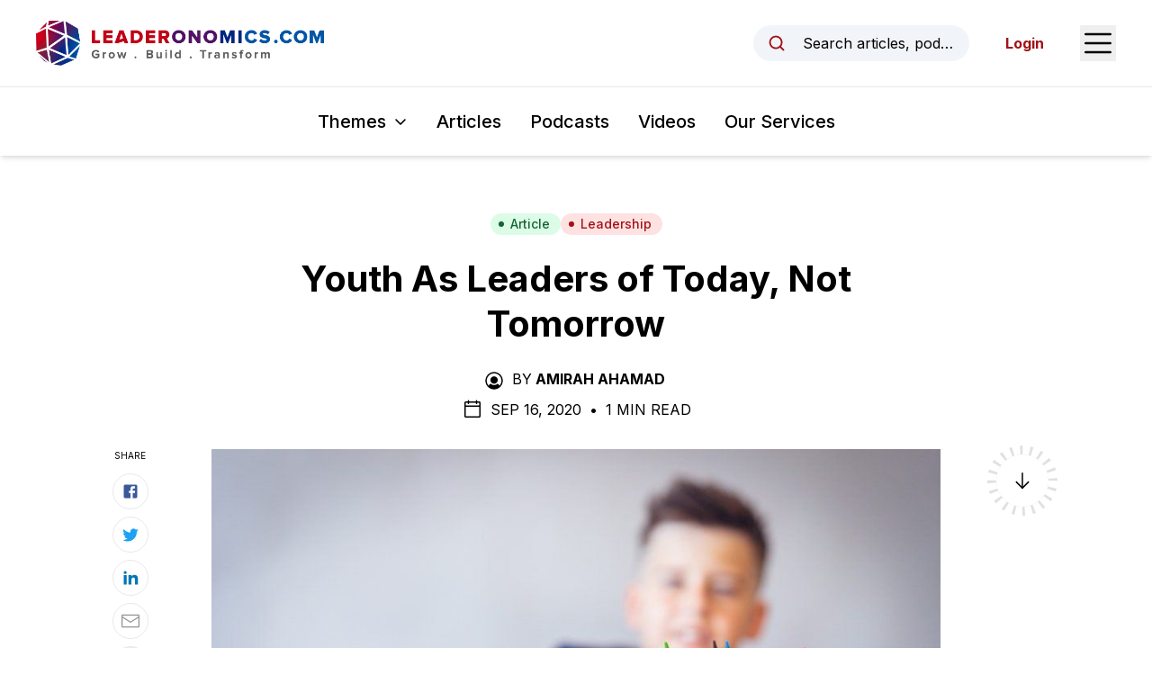

--- FILE ---
content_type: text/html; charset=utf-8
request_url: https://www.leaderonomics.com/articles/leadership/youth-as-leaders
body_size: 19896
content:
<!DOCTYPE html><html lang="en"><head><meta charSet="utf-8"/><meta name="viewport" content="width=device-width"/><meta name="twitter:card" content="summary_large_image"/><meta name="twitter:site" content="@leaderonomics"/><meta name="twitter:creator" content="@leaderonomics"/><meta property="fb:app_id" content="373667504531382"/><meta property="og:url" content="https://www.leaderonomics.com/articles/leadership/youth-as-leaders"/><meta property="og:locale" content="en"/><meta property="og:site_name" content="Leaderonomics"/><title>Youth As Leaders of Today, Not Tomorrow | Leaderonomics</title><meta name="robots" content="index,follow"/><meta name="description" content="&lt;By AMIRAH AHAMAD&gt; Society has always seen the youth as leaders of tomorrow rather than the leaders of today and this sentiment is reflected in its lack of faith in young people’s abilities to lead their organisations effectively. What many fail to see in these circumstances, is that youth have the power of their own."/><meta property="og:title" content="Youth As Leaders of Today, Not Tomorrow | Leaderonomics"/><meta property="og:description" content="&lt;By AMIRAH AHAMAD&gt; Society has always seen the youth as leaders of tomorrow rather than the leaders of today and this sentiment is reflected in its lack of faith in young people’s abilities to lead their organisations effectively. What many fail to see in these circumstances, is that youth have the power of their own."/><meta property="og:type" content="article"/><meta property="article:published_time" content="2020-09-16T01:00:03.000Z"/><meta property="article:modified_time" content="2021-10-21T03:15:32.000Z"/><meta property="article:author" content="https://www.leaderonomics.com//author/amirah-ahamad"/><meta property="article:tag" content="Foundational Leadership"/><meta property="article:tag" content="Youth"/><meta property="og:image" content="https://leaderonomics-storage.s3.ap-southeast-1.amazonaws.com/pexels_visionpic_net_2781814_7d3a413a5d.jpg"/><meta property="og:image:alt" content="youth"/><meta property="og:image:width" content="900"/><meta property="og:image:height" content="600"/><meta name="keywords" content="youth"/><meta name="twitter:title" content="Leaderonomics"/><meta name="twitter:description" content=" Society has always seen the youth as leaders of tomorrow rather than the leaders of today and this sentiment is reflected in its lack of faith in young people’s abilities to lead their organisations effectively. What many fail to see in these circumstances, is that youth have the power of their own."/><meta name="twitter:image" content="https://leaderonomics-storage.s3.ap-southeast-1.amazonaws.com/pexels_visionpic_net_2781814_7d3a413a5d.jpg"/><meta name="twitter:image:alt" content="youth"/><meta name="next-head-count" content="29"/><script async="" src="https://pagead2.googlesyndication.com/pagead/js/adsbygoogle.js?client=ca-pub-6327132504140063" crossorigin="anonymous"></script><link rel="apple-touch-icon" sizes="180x180" href="/favicon/apple-touch-icon.png"/><link rel="icon" type="image/png" sizes="32x32" href="/favicon/favicon-32x32.png"/><link rel="icon" type="image/png" sizes="16x16" href="/favicon/favicon-16x16.png"/><link rel="manifest" href="/favicon/site.webmanifest"/><link rel="mask-icon" href="/favicon/safari-pinned-tab.svg" color="#5bbad5"/><meta name="msapplication-TileColor" content="#da532c"/><meta name="theme-color" content="#ffffff"/><link rel="preload" href="/_next/static/media/e4af272ccee01ff0-s.p.woff2" as="font" type="font/woff2" crossorigin="anonymous" data-next-font="size-adjust"/><link rel="preload" href="/_next/static/css/ede86faf65c1ffb4.css" as="style"/><link rel="stylesheet" href="/_next/static/css/ede86faf65c1ffb4.css" data-n-g=""/><noscript data-n-css=""></noscript><script defer="" nomodule="" src="/_next/static/chunks/polyfills-42372ed130431b0a.js"></script><script src="/_next/static/chunks/webpack-3a42151b73f23798.js" defer=""></script><script src="/_next/static/chunks/framework-0394de8bea3f19a4.js" defer=""></script><script src="/_next/static/chunks/main-74ee5feaf72dedd9.js" defer=""></script><script src="/_next/static/chunks/pages/_app-e80454ba87af94e6.js" defer=""></script><script src="/_next/static/chunks/214-574589401e9d0ade.js" defer=""></script><script src="/_next/static/chunks/606-c44fb1d8c32c06f5.js" defer=""></script><script src="/_next/static/chunks/pages/articles/%5Btheme%5D/%5Bslug%5D-d9a72eb480489dfa.js" defer=""></script><script src="/_next/static/SKHhL7d7h93yKbW6TkENW/_buildManifest.js" defer=""></script><script src="/_next/static/SKHhL7d7h93yKbW6TkENW/_ssgManifest.js" defer=""></script><style id="__jsx-2948342492">html{font-family:'__Inter_f367f3', '__Inter_Fallback_f367f3'}</style></head><body class="text-black"><noscript><iframe src="https://www.googletagmanager.com/ns.html?id=GTM-N5P2C7H" height="0" width="0" style="display:none;visibility:hidden"></iframe></noscript><noscript><iframe src="https://www.googletagmanager.com/ns.html?id=GTM-TDTWSC2" height="0" width="0" style="display:none;visibility:hidden"></iframe></noscript><div id="__next"><header id="header" class="sticky top-0 z-20 bg-white shadow-md"><div id="preview-topbar"></div><div class="flex h-16 items-center justify-between px-5 transition-all duration-300 sm:px-6 lg:px-10 xl:h-24"><a class="relative flex h-full w-[185px] items-center transition-all duration-200 xs:w-[230px] xl:w-[320px]" href="/"><img alt="Leaderonomics Logo" loading="lazy" width="320" height="50" decoding="async" data-nimg="1" class="transition-all duration-200" style="color:transparent;background-size:cover;background-position:50% 50%;background-repeat:no-repeat;background-image:url(&quot;data:image/svg+xml;charset=utf-8,%3Csvg xmlns=&#x27;http://www.w3.org/2000/svg&#x27; viewBox=&#x27;0 0 320 40&#x27;%3E%3Cfilter id=&#x27;b&#x27; color-interpolation-filters=&#x27;sRGB&#x27;%3E%3CfeGaussianBlur stdDeviation=&#x27;20&#x27;/%3E%3CfeColorMatrix values=&#x27;1 0 0 0 0 0 1 0 0 0 0 0 1 0 0 0 0 0 100 -1&#x27; result=&#x27;s&#x27;/%3E%3CfeFlood x=&#x27;0&#x27; y=&#x27;0&#x27; width=&#x27;100%25&#x27; height=&#x27;100%25&#x27;/%3E%3CfeComposite operator=&#x27;out&#x27; in=&#x27;s&#x27;/%3E%3CfeComposite in2=&#x27;SourceGraphic&#x27;/%3E%3CfeGaussianBlur stdDeviation=&#x27;20&#x27;/%3E%3C/filter%3E%3Cimage width=&#x27;100%25&#x27; height=&#x27;100%25&#x27; x=&#x27;0&#x27; y=&#x27;0&#x27; preserveAspectRatio=&#x27;none&#x27; style=&#x27;filter: url(%23b);&#x27; href=&#x27;[data-uri]&#x27;/%3E%3C/svg%3E&quot;)" src="/_next/static/media/leaderonomics-logo.5a5ee332.png"/></a><div class="flex items-center space-x-6 md:space-x-10"><button type="button" class="md:flex md:w-full md:max-w-[15rem] md:items-center md:space-x-3 md:rounded-full md:bg-slate-100 md:px-4 md:py-2 md:text-sm md:hover:bg-slate-200 md:focus:outline-none md:focus:ring-2 md:focus:ring-black lg:space-x-4 lg:text-base"><svg xmlns="http://www.w3.org/2000/svg" width="1em" height="1em" fill="currentColor" viewBox="0 0 256 256" aria-hidden="true" class="h-5 w-5 shrink-0 text-brand-red md:h-4 md:w-4 lg:h-5 lg:w-5"><rect width="256" height="256" fill="none"></rect><circle cx="116" cy="116" r="84" fill="none" stroke="currentColor" stroke-linecap="round" stroke-linejoin="round" stroke-width="24"></circle><line x1="175.4" y1="175.4" x2="224" y2="224" fill="none" stroke="currentColor" stroke-linecap="round" stroke-linejoin="round" stroke-width="24"></line></svg><span class="truncate max-md:sr-only">Search articles, podcasts, videos, resources, and authors.</span></button><button type="button"><span class="sr-only">Open Sidebar Menu</span><svg xmlns="http://www.w3.org/2000/svg" width="1em" height="1em" fill="currentColor" viewBox="0 0 256 256" class="h-8 w-8 text-black sm:h-10 sm:w-10"><rect width="256" height="256" fill="none"></rect><line x1="40" y1="128" x2="216" y2="128" stroke="currentColor" stroke-linecap="round" stroke-linejoin="round" stroke-width="16"></line><line x1="40" y1="64" x2="216" y2="64" stroke="currentColor" stroke-linecap="round" stroke-linejoin="round" stroke-width="16"></line><line x1="40" y1="192" x2="216" y2="192" stroke="currentColor" stroke-linecap="round" stroke-linejoin="round" stroke-width="16"></line></svg></button></div></div><div class="border-t py-4 lg:py-6  px-5"><nav class="relative flex items-center space-x-4 sm:space-x-6 lg:space-x-8"><div class="ml-auto" data-headlessui-state=""><button class="group inline-flex items-center rounded-md bg-white text-sm xs:text-base whitespace-nowrap sm:text-lg md:text-xl font-medium focus:outline-none focus:ring-2 focus:ring-brand-red focus:ring-offset-2 hover:text-brand-red text-black" type="button" aria-expanded="false" data-headlessui-state=""><span>Themes</span><svg xmlns="http://www.w3.org/2000/svg" width="1em" height="1em" fill="currentColor" viewBox="0 0 256 256" aria-hidden="true" class="ml-1.5 sm:ml-2 w-3 h-3 sm:h-4 sm:w-4 group-hover:text-brand-red"><rect width="256" height="256" fill="none"></rect><polyline points="208 96 128 176 48 96" fill="none" stroke="currentColor" stroke-linecap="round" stroke-linejoin="round" stroke-width="24"></polyline></svg></button></div><a class="text-sm font-medium hover:text-brand-red xs:text-base whitespace-nowrap sm:text-lg md:text-xl" href="/articles">Articles</a><a class="text-sm font-medium hover:text-brand-red xs:text-base whitespace-nowrap sm:text-lg md:text-xl" href="/podcasts">Podcasts</a><a class="text-sm font-medium hover:text-brand-red xs:text-base whitespace-nowrap sm:text-lg md:text-xl" href="/videos">Videos</a><a href="https://www.leaderonomics.info/" target="_blank" rel="noreferrer" class="text-sm font-medium hover:text-brand-red xs:text-base whitespace-nowrap sm:text-lg md:text-xl !mr-auto">Our Services</a></nav><div hidden="" style="position:fixed;top:1px;left:1px;width:1px;height:0;padding:0;margin:-1px;overflow:hidden;clip:rect(0, 0, 0, 0);white-space:nowrap;border-width:0;display:none"></div></div></header><main><article class="relative mx-auto max-w-[850px] px-5 pt-10 md:pt-16"><div class="flex flex-wrap justify-center gap-2"><a class="inline-flex items-center sm:px-3 py-0.5 rounded-full sm:text-sm font-medium px-3 text-sm bg-green-100 text-green-800 hover:bg-green-200" href="/articles"><svg class="-ml-0.5 sm:-ml-1 mr-1 sm:mr-1.5 w-1.5 h-1.5 sm:h-2 sm:w-2" fill="currentColor" viewBox="0 0 8 8"><circle cx="4" cy="4" r="3"></circle></svg>Article</a><a class="inline-flex items-center sm:px-3 py-0.5 rounded-full sm:text-sm font-medium bg-red-100 text-brand-red hover:bg-red-200 px-3 text-sm" href="/themes/leadership"><svg class="-ml-0.5 sm:-ml-1 mr-1 sm:mr-1.5 w-1.5 h-1.5 sm:h-2 sm:w-2" fill="currentColor" viewBox="0 0 8 8"><circle cx="4" cy="4" r="3"></circle></svg>Leadership</a></div><h1 class="mt-6 text-center text-2xl font-bold !leading-tight text-black md:text-3xl lg:text-4xl xl:text-[40px]">Youth As Leaders of Today, Not Tomorrow</h1><div class="mt-6 flex justify-center uppercase text-black max-md:text-sm"><div><svg xmlns="http://www.w3.org/2000/svg" width="1em" height="1em" fill="currentColor" viewBox="0 0 256 256" aria-hidden="true" class="mr-2 inline-block h-5 w-5 shrink-0 md:h-6 md:w-6"><rect width="256" height="256" fill="none"></rect><circle cx="128" cy="120" r="44"></circle><path d="M128,24A104,104,0,1,0,232,128,104.2,104.2,0,0,0,128,24Zm65.8,162.4a81.3,81.3,0,0,0-24.5-23,59.7,59.7,0,0,1-82.6,0,81.3,81.3,0,0,0-24.5,23,88,88,0,1,1,131.6,0Z"></path></svg><span class="mr-1 inline-block">By</span><a class="mr-1 inline-block font-bold hover:underline" href="/author/amirah-ahamad">Amirah Ahamad</a></div></div><div class="mt-2 flex items-center justify-center space-x-2 uppercase max-md:text-sm"><svg xmlns="http://www.w3.org/2000/svg" width="1em" height="1em" fill="currentColor" viewBox="0 0 256 256" aria-hidden="true" class="h-5 w-5 md:h-6 md:w-6"><rect width="256" height="256" fill="none"></rect><rect x="40" y="40" width="176" height="176" rx="8" fill="none" stroke="currentColor" stroke-linecap="round" stroke-linejoin="round" stroke-width="16"></rect><line x1="176" y1="24" x2="176" y2="56" fill="none" stroke="currentColor" stroke-linecap="round" stroke-linejoin="round" stroke-width="16"></line><line x1="80" y1="24" x2="80" y2="56" fill="none" stroke="currentColor" stroke-linecap="round" stroke-linejoin="round" stroke-width="16"></line><line x1="40" y1="88" x2="216" y2="88" fill="none" stroke="currentColor" stroke-linecap="round" stroke-linejoin="round" stroke-width="16"></line></svg><div><span>Sep 16, 2020<!-- --> </span><span class="mx-1 inline-block">•</span> <span>1 Min Read</span></div></div><div class="relative"><div class="mt-8"><img alt="youth" loading="lazy" width="900" height="600" decoding="async" data-nimg="1" class="block w-full shadow-sm" style="color:transparent;background-size:cover;background-position:50% 50%;background-repeat:no-repeat;background-image:url(&quot;data:image/svg+xml;charset=utf-8,%3Csvg xmlns=&#x27;http://www.w3.org/2000/svg&#x27; viewBox=&#x27;0 0 900 600&#x27;%3E%3Cfilter id=&#x27;b&#x27; color-interpolation-filters=&#x27;sRGB&#x27;%3E%3CfeGaussianBlur stdDeviation=&#x27;20&#x27;/%3E%3CfeColorMatrix values=&#x27;1 0 0 0 0 0 1 0 0 0 0 0 1 0 0 0 0 0 100 -1&#x27; result=&#x27;s&#x27;/%3E%3CfeFlood x=&#x27;0&#x27; y=&#x27;0&#x27; width=&#x27;100%25&#x27; height=&#x27;100%25&#x27;/%3E%3CfeComposite operator=&#x27;out&#x27; in=&#x27;s&#x27;/%3E%3CfeComposite in2=&#x27;SourceGraphic&#x27;/%3E%3CfeGaussianBlur stdDeviation=&#x27;20&#x27;/%3E%3C/filter%3E%3Cimage width=&#x27;100%25&#x27; height=&#x27;100%25&#x27; x=&#x27;0&#x27; y=&#x27;0&#x27; preserveAspectRatio=&#x27;none&#x27; style=&#x27;filter: url(%23b);&#x27; href=&#x27;[data-uri]&#x27;/%3E%3C/svg%3E&quot;)" src="https://leaderonomics-storage.s3.ap-southeast-1.amazonaws.com/pexels_visionpic_net_2781814_7d3a413a5d.jpg"/></div><div><section class="bg-white py-4"><div class="container"><div class="flex justify-center"><div class="w-full max-w-[728px]"><ins class="adsbygoogle" style="display:block;text-align:center" data-ad-layout="in-article" data-ad-format="fluid" data-ad-client="ca-pub-6327132504140063" data-ad-slot="8412628821"></ins></div></div></div></section></div><div><section class="prose mt-8 max-w-none prose-headings:font-bold prose-h1:text-4xl prose-h2:text-2xl sm:prose-h2:text-3xl prose-h3:mt-8 prose-h3:text-xl sm:prose-h3:text-2xl prose-h4:mt-10 prose-h4:text-xl prose-a:font-bold prose-a:text-[#007bff] prose-figure:mx-auto prose-figcaption:text-center prose-li:marker:text-black prose-img:mx-auto prose-img:block sm:prose-lg md:mt-10 [&amp;_blockquote&gt;a]:inline-block"><blockquote>Society has always seen the youth as leaders of tomorrow rather than today and this is reflected in its lack of faith in young people.</blockquote><h4><br/><strong>Quite Literally Food for Thought</strong></h4><p>My friend and I were at a café, sipping our lattes and brainstorming ideas for a new project when she suddenly threw me the question, “Do you think young people can lead?”<br/><br/>Being young, and having founded a fair few projects of my own, I instinctively wanted to say yes. Instead, I stopped myself and said, “What about you, do you think we can?”<br/><br/>She replied by sending me an image of a quote where the last phrase of it read: “…life needs age, stop acting like you know stuff before the time comes.”<br/><br/>I understand her concerns. For ages, we have always associated experience with knowledge. Ten years of experience means you are highly knowledgeable in it, and a year of experience means you know nothing. We need the years to prove our knowledge. This has a demotivating effect on many young people, and as a result, they often struggle to believe in their potential and power.</p><h4><strong>Belaboured by Labels</strong></h4><p>It is also all too common to hear people putting labels like ‘immature’ and ‘emotional’ on young people. The youth are always in a rush, people say, and always in a hurry to take control of things before their time.<br/><br/>The same people often underestimate and question the capacity and capabilities of the young. In fact, many of us have witnessed companies demanding years of experience for junior roles, or funding bodies providing lesser opportunities to young entrepreneurs from underprivileged communities to secure grants and funds for their projects simply because they are young and inexperienced. </p><p class="ql-align-center"><img class="ql-image" src="https://leaderonomics-storage.s3.ap-southeast-1.amazonaws.com/article_en_youth_as_leaders_1_2e9c4ec621.jpeg"/></p><p class="ql-align-center"><em>The dreaded ‘adults are talking’ smile.</em></p><p>Society has always seen youths as leaders of tomorrow rather than the leaders of today and this sentiment is reflected in its lack of faith in young people’s abilities to lead their organisations effectively.<br/><br/>What many fail to see in these circumstances, is that youth have a power of their own. Young people come with a package of passion and vision. Their lack of experience can easily be leveraged to produce fresh and new ideas.<br/><br/>They are able to see things with a new pair of eyes and provide a different perspective that suits the need of the present and the future. Imagine waking up to a world led by a passionate and energetic group of young people who are sensitive enough to care for the welfare of their communities and sensible enough to make sound judgments by utilising their practical wisdom.<br/><br/>What the world really needs today, are youth as leaders <strong>with the 2 Ss: young leaders who are equally sensible and sensitive</strong>. We are in dire need of youth leadership with a sharp intellect that is paired with strong and stable emotions.</p><h4><strong>Why Youth As Leaders #1: Sensibility</strong></h4><p>Being sensible simply means the person is making sense. They can use their logical thinking to make rational and reasonable decisions. Young or old, leaders must have a sharp mind. Leadership is highly related to decision-making and mastering the key concept of the 5Ws and 1 H.<br/><br/>They need to know what to do, why they must do it, where to stand, whom to approach, when to act, and importantly how to organise their inner thoughts and effectively deliver to the people around them to create a sustainable environment for them and others.<br/><br/>John Maxwell captured this point perfectly when he said:<br/><br/><span style="background-color:#cce8eb">“The pessimist complains about the wind. The optimist expects it to change. The leader adjusts the sails.”</span><br/><br/>It’s all about making good decisions at the right moment. Leader with a sharp intellect and practical wisdom base their judgments on values.<br/><br/>They have learned to prioritise and not be bogged down by unimportant matters. They have the good sense to identify key values and easily grasp the crux of an issue, then effectively communicate these to their people. These leaders work their best to create opportunities and share wisdom with others as they are fully aware of the need of creating the next batch of sensible leaders.</p><h4><strong>Why Youth As Leaders #2: Sensitivity</strong></h4><p>The word ‘sensitive’ often has negative associations. When we call someone sensitive, it typically implies they are clingy and emotional or easily get offended. <strong>However, leading with sensitivity in this context is defined as understanding the emotion of others and being caring.</strong><br/><br/>Sensitive leaders are the best communicators as they understand the trick to telling the best stories that can easily resonate with many. Their stories are very inspiring and this keeps the engagement between them and their audience very lively.<br/><br/>One of the main communication aspects of leadership is being critical and delivering criticism to others. Often many leaders fail terribly in this aspect <strong>as they struggle to balance between being straightforward and not hurting the feelings of others in the process.</strong><br/><br/>Leaders who are sensitive to emotions know how to choose the right words when delivering feedback and criticism so that it is easily understandable and not seen as harsh and hurtful.<br/><br/>Sensitive leaders are observant and creative. They take note of the small details and use that to create a pleasant environment for others. Their sensitivity helps them to not only listen to what is said but also the hidden messages in a conversation. They are good at reading between the lines and thus they respond better to others. They take great care in helping people deal with their emotions and are thus able to build trust easily.<br/></p><blockquote class="ql-align-center">A world with youth as leaders with a sharp intellect and stable emotions can be the difference we need today.</blockquote><p><br/>A sensitive leader also makes a great leader because they can self-manage themselves. Since they can manage their own emotions and feelings, <strong>they ensure their own happiness so that they can make others happy too.</strong> They practice good self-care habits and celebrate their small wins and victories to boost their intrinsic motivation.</p><h4><strong>The Leaders We Need</strong></h4><p>If age was the only factor we took into consideration, imagine how many great things the world would have missed out on. From politics to music, the youth have made significant impacts that forever changed the world. <br/><br/><a href="https://leaderonomics-wp.s3.ap-southeast-1.amazonaws.com/uploads/2020/09/for-the-greta-good.jpg" target="_blank"><img class="ql-image" width="539" src="https://leaderonomics-wp.s3.ap-southeast-1.amazonaws.com/uploads/2020/09/for-the-greta-good-539x360.jpg"/></a><br/>Sultan Muhammad al-Fatih <a href="https://www.e-sentral.com/book/info/79429/Sultan-Muhammad-Al-Fateh-The-Conquerer-of-Constantinople#:~:text=Without%20Constantinople%20under%20its%20jurisdiction,him%20had%20tried%20in%20vain." target="_blank">was only 22 when he led his army to conquer the city of Constantinople</a>. Wolfgang Amadeus Mozart composed his first symphony when he was only 8 years old. A common factor in all these stories is the passion of these young people along with their sensibility and sensitivity.<br/><br/>Creating a young leader with these two qualities is far from impossible. A combination of the right guidance and willpower can develop great leadership skills in the younger generation. A world with youth as leaders with a sharp intellect and stable emotions can be the difference we need today.<br/><br/>They are the leaders that can be the ladder between us and success.</p><h5><em>Enjoyed the article? Check out the video below about Digital Youth Leadership Camp by Leaderonomics and develop your children with us!</em></h5></section><section class="bg-white py-4"><div class="container"><div class="flex justify-center"><div class="w-full max-w-[728px]"><ins class="adsbygoogle" style="display:block;text-align:center" data-ad-layout="in-article" data-ad-format="fluid" data-ad-client="ca-pub-6327132504140063" data-ad-slot="8412628821"></ins></div></div></div></section></div><div><div class="aspect-w-16 aspect-h-9 mt-6"><iframe src="https://www.youtube.com/embed/hhuVL4wxMVg" loading="lazy" title="YouTube video player" allow="accelerometer; autoplay; clipboard-write; encrypted-media; gyroscope; picture-in-picture" allowfullscreen=""></iframe></div></div><div><section class="prose mt-8 max-w-none prose-headings:font-bold prose-h1:text-4xl prose-h2:text-2xl sm:prose-h2:text-3xl prose-h3:mt-8 prose-h3:text-xl sm:prose-h3:text-2xl prose-h4:mt-10 prose-h4:text-xl prose-a:font-bold prose-a:text-[#007bff] prose-figure:mx-auto prose-figcaption:text-center prose-li:marker:text-black prose-img:mx-auto prose-img:block sm:prose-lg md:mt-10 [&amp;_blockquote&gt;a]:inline-block"><p><em style="color:#000000;background-color:transparent">Do you desire to accelerate your growth? Look no further. </em><a style="color:#1155cc;background-color:transparent" href="https://necole.tech/" target="_blank"><em>Necole</em></a><em style="color:#000000;background-color:transparent"> is a state-of-the-art learning platform that curates personalised learning just for you. To find out more about </em><a style="color:#0066cc;background-color:transparent" href="https://digital.leaderonomics.com/necoleapp/" target="_blank"><em>Necole</em></a><em style="color:#000000;background-color:transparent">, click </em><a style="color:#0066cc;background-color:transparent" href="https://necole.tech/" target="_blank"><em>here</em></a><em style="color:#000000;background-color:transparent"> or email </em><a style="color:#1155cc;background-color:transparent" href="mailto:info@leaderonomics.com" target="_blank"><em>info@leaderonomics.com.</em></a><br/></p></section></div><div class="absolute right-[105%] top-1/2 hidden h-1/2 w-[250px] xl:block"><div class="sticky top-[157px] pt-[40px]"><div class="border-t border-[#b1b1b1] pt-4"><p class="mb-3 text-[10px] uppercase">Read Next</p><a href="/articles/leadership/quality-reading-2"><span class="aspect-w-1 aspect-h-1 relative block"><img alt="quality reading" loading="lazy" width="1920" height="1272" decoding="async" data-nimg="1" class="object-cover object-center" style="color:transparent;background-size:cover;background-position:50% 50%;background-repeat:no-repeat;background-image:url(&quot;data:image/svg+xml;charset=utf-8,%3Csvg xmlns=&#x27;http://www.w3.org/2000/svg&#x27; viewBox=&#x27;0 0 1920 1272&#x27;%3E%3Cfilter id=&#x27;b&#x27; color-interpolation-filters=&#x27;sRGB&#x27;%3E%3CfeGaussianBlur stdDeviation=&#x27;20&#x27;/%3E%3CfeColorMatrix values=&#x27;1 0 0 0 0 0 1 0 0 0 0 0 1 0 0 0 0 0 100 -1&#x27; result=&#x27;s&#x27;/%3E%3CfeFlood x=&#x27;0&#x27; y=&#x27;0&#x27; width=&#x27;100%25&#x27; height=&#x27;100%25&#x27;/%3E%3CfeComposite operator=&#x27;out&#x27; in=&#x27;s&#x27;/%3E%3CfeComposite in2=&#x27;SourceGraphic&#x27;/%3E%3CfeGaussianBlur stdDeviation=&#x27;20&#x27;/%3E%3C/filter%3E%3Cimage width=&#x27;100%25&#x27; height=&#x27;100%25&#x27; x=&#x27;0&#x27; y=&#x27;0&#x27; preserveAspectRatio=&#x27;none&#x27; style=&#x27;filter: url(%23b);&#x27; href=&#x27;[data-uri]&#x27;/%3E%3C/svg%3E&quot;)" src="https://leaderonomics-storage.s3.ap-southeast-1.amazonaws.com/dmitry_ratushny_wpi3s_D_Ur_S_Ek_unsplash_40744db92d.jpg"/></span><p class="mt-2 text-xs">Focus On Quality Reading, Not Quantity</p></a></div></div></div><div class="absolute right-[105%] top-0 -mt-[40px] hidden h-1/2 w-[100px] xl:block"><div class="sticky top-[157px] pt-[40px]"><p class="text-center text-[10px] uppercase">Share</p><div class="mt-3 flex flex-col items-center space-y-2"><a href="https://www.facebook.com/sharer/sharer.php?u=https://www.leaderonomics.com/articles/leadership/youth-as-leaders&amp;title=%3CBy%20AMIRAH%20AHAMAD%3E%20Society%20has%20always%20seen%20the%20youth%20as%20leaders%20of%20tomorrow%20rather%20than%20the%20leaders%20of%20today%20and%20this%20sentiment%20is%20reflected%20in%20its%20lack%20of%20faith%20in%20young%20people%E2%80%99s%20abilities%20to%20lead%20their%20organisations%20effectively.%C2%A0What%20many%20fail%20to%20see%20in%20these%20circumstances,%20is%20that%20youth%20have%20the%20power%20of%20their%20own." target="_blank" rel="noopener" class="flex h-10 w-10 items-center justify-center rounded-full border border-[#e8e8e8] hover:bg-gray-50"><svg width="1em" height="1em" viewBox="0 0 24 24" aria-hidden="true" style="color:#3b5998" class="h-5 w-5"><path d="M5 3h14a2 2 0 0 1 2 2v14a2 2 0 0 1-2 2H5a2 2 0 0 1-2-2V5a2 2 0 0 1 2-2m13 2h-2.5A3.5 3.5 0 0 0 12 8.5V11h-2v3h2v7h3v-7h3v-3h-3V9a1 1 0 0 1 1-1h2V5z" fill="currentColor"></path></svg></a><a href="https://twitter.com/intent/tweet?url=https://www.leaderonomics.com/articles/leadership/youth-as-leaders&amp;text=%3CBy%20AMIRAH%20AHAMAD%3E%20Society%20has%20always%20seen%20the%20youth%20as%20leaders%20of%20tomorrow%20rather%20than%20the%20leaders%20of%20today%20and%20this%20sentiment%20is%20reflected%20in%20its%20lack%20of%20faith%20in%20young%20people%E2%80%99s%20abilities%20to%20lead%20their%20organisations%20effectively.%C2%A0What%20many%20fail%20to%20see%20in%20these%20circumstances,%20is%20that%20youth%20have%20the%20power%20of%20their%20own." target="_blank" rel="noopener" class="flex h-10 w-10 items-center justify-center rounded-full border border-[#e8e8e8] hover:bg-gray-50"><svg width="1em" height="1em" viewBox="0 0 24 24" aria-hidden="true" style="color:#1da1f2" class="h-5 w-5"><path fill="currentColor" d="M22.46 6c-.77.35-1.6.58-2.46.69c.88-.53 1.56-1.37 1.88-2.38c-.83.5-1.75.85-2.72 1.05C18.37 4.5 17.26 4 16 4c-2.35 0-4.27 1.92-4.27 4.29c0 .34.04.67.11.98C8.28 9.09 5.11 7.38 3 4.79c-.37.63-.58 1.37-.58 2.15c0 1.49.75 2.81 1.91 3.56c-.71 0-1.37-.2-1.95-.5v.03c0 2.08 1.48 3.82 3.44 4.21a4.22 4.22 0 0 1-1.93.07a4.28 4.28 0 0 0 4 2.98a8.521 8.521 0 0 1-5.33 1.84c-.34 0-.68-.02-1.02-.06C3.44 20.29 5.7 21 8.12 21C16 21 20.33 14.46 20.33 8.79c0-.19 0-.37-.01-.56c.84-.6 1.56-1.36 2.14-2.23Z"></path></svg></a><a href="https://www.linkedin.com/shareArticle?url=https://www.leaderonomics.com/articles/leadership/youth-as-leaders&amp;title=%3CBy%20AMIRAH%20AHAMAD%3E%20Society%20has%20always%20seen%20the%20youth%20as%20leaders%20of%20tomorrow%20rather%20than%20the%20leaders%20of%20today%20and%20this%20sentiment%20is%20reflected%20in%20its%20lack%20of%20faith%20in%20young%20people%E2%80%99s%20abilities%20to%20lead%20their%20organisations%20effectively.%C2%A0What%20many%20fail%20to%20see%20in%20these%20circumstances,%20is%20that%20youth%20have%20the%20power%20of%20their%20own.&amp;mini=true" target="_blank" rel="noopener" class="flex h-10 w-10 items-center justify-center rounded-full border border-[#e8e8e8] hover:bg-gray-50"><svg width="1em" height="1em" viewBox="0 0 24 24" aria-hidden="true" style="color:#0077b5" class="h-5 w-5"><path fill="currentColor" d="M6.94 5a2 2 0 1 1-4-.002a2 2 0 0 1 4 .002zM7 8.48H3V21h4V8.48zm6.32 0H9.34V21h3.94v-6.57c0-3.66 4.77-4 4.77 0V21H22v-7.93c0-6.17-7.06-5.94-8.72-2.91l.04-1.68z"></path></svg></a><a href="mailto:?subject=%3CBy%20AMIRAH%20AHAMAD%3E%20Society%20has%20always%20seen%20the%20youth%20as%20leaders%20of%20tomorrow%20rather%20than%20the%20leaders%20of%20today%20and%20this%20sentiment%20is%20reflected%20in%20its%20lack%20of%20faith%20in%20young%20people%E2%80%99s%20abilities%20to%20lead%20their%20organisations%20effectively.%C2%A0What%20many%20fail%20to%20see%20in%20these%20circumstances,%20is%20that%20youth%20have%20the%20power%20of%20their%20own.&amp;body=https://www.leaderonomics.com/articles/leadership/youth-as-leaders" target="_blank" rel="noopener" class="flex h-10 w-10 items-center justify-center rounded-full border border-[#e8e8e8] hover:bg-gray-50"><svg xmlns="http://www.w3.org/2000/svg" width="1em" height="1em" viewBox="0 0 15 15" aria-hidden="true" style="color:#929292" class="h-5 w-5"><path fill="currentColor" fill-rule="evenodd" d="M1 2a1 1 0 0 0-1 1v9a1 1 0 0 0 1 1h13a1 1 0 0 0 1-1V3a1 1 0 0 0-1-1H1Zm0 1h13v.925a.448.448 0 0 0-.241.07L7.5 7.967L1.241 3.995A.448.448 0 0 0 1 3.925V3Zm0 1.908V12h13V4.908L7.741 8.88a.45.45 0 0 1-.482 0L1 4.908Z" clip-rule="evenodd"></path></svg></a><div class="relative flex items-center"><button type="button" class="flex h-10 w-10 items-center justify-center rounded-full border border-[#e8e8e8] hover:bg-gray-50"><svg xmlns="http://www.w3.org/2000/svg" width="1em" height="1em" fill="currentColor" viewBox="0 0 256 256" aria-hidden="true" class="h-5 w-5 text-[#929292]"><rect width="256" height="256" fill="none"></rect><path d="M132.5,61.3l9.6-9.7a44.1,44.1,0,0,1,62.3,62.3l-30.3,30.2a43.9,43.9,0,0,1-62.2,0" fill="none" stroke="currentColor" stroke-linecap="round" stroke-linejoin="round" stroke-width="24"></path><path d="M123.5,194.7l-9.6,9.7a44.1,44.1,0,0,1-62.3-62.3l30.3-30.2a43.9,43.9,0,0,1,62.2,0" fill="none" stroke="currentColor" stroke-linecap="round" stroke-linejoin="round" stroke-width="24"></path></svg></button></div></div></div></div><div class="pointer-events-none absolute left-[105%] top-0 -mt-[40px] hidden h-[calc(100%+120px)] w-[100px] xl:block"><div class="sticky top-[157px]"><div class="relative"><svg class="h-full w-full"><circle id="circlePageProgress" cx="50%" cy="50%" r="35px" stroke-dasharray="0, 220" stroke-dashoffset="65" fill="none" stroke-width="10" stroke="#000"></circle></svg><div class="absolute top-1/2 left-1/2 -z-1 flex h-[78px] w-[78px] -translate-x-1/2 -translate-y-1/2 items-center justify-center rounded-full border-[10px] border-[#e0e1e3] bg-transparent"><svg xmlns="http://www.w3.org/2000/svg" width="1em" height="1em" fill="currentColor" viewBox="0 0 256 256" aria-hidden="true" class="h-6 w-6 "><rect width="256" height="256" fill="none"></rect><line x1="128" y1="40" x2="128" y2="216" fill="none" stroke="currentColor" stroke-linecap="round" stroke-linejoin="round" stroke-width="16"></line><polyline points="56 144 128 216 200 144" fill="none" stroke="currentColor" stroke-linecap="round" stroke-linejoin="round" stroke-width="16"></polyline></svg><div class="hidden"><img alt="Logo" loading="lazy" width="35" height="35" decoding="async" data-nimg="1" style="color:transparent" src="/_next/static/media/logo-ball.78d9da0f.png"/></div></div><div class="absolute top-1/2 left-1/2 w-full -translate-x-1/2 -translate-y-1/2"><svg class="h-full w-full"><circle cx="50%" cy="50%" r="35px" stroke-dasharray="8,3" stroke-width="12" fill="none" stroke="#fff" class="z-2"></circle></svg></div></div></div></div></div><div class="mb-6 mt-10 border-t border-black md:mt-16"></div><div><p class="mb-6 text-sm uppercase sm:text-base">Share This</p><div class="flex items-center space-x-6"><a href="https://www.facebook.com/sharer/sharer.php?u=https://www.leaderonomics.com/articles/leadership/youth-as-leaders&amp;title=%3CBy%20AMIRAH%20AHAMAD%3E%20Society%20has%20always%20seen%20the%20youth%20as%20leaders%20of%20tomorrow%20rather%20than%20the%20leaders%20of%20today%20and%20this%20sentiment%20is%20reflected%20in%20its%20lack%20of%20faith%20in%20young%20people%E2%80%99s%20abilities%20to%20lead%20their%20organisations%20effectively.%C2%A0What%20many%20fail%20to%20see%20in%20these%20circumstances,%20is%20that%20youth%20have%20the%20power%20of%20their%20own." target="_blank" rel="noopener" class="text-black hover:text-gray-500"><svg width="1em" height="1em" viewBox="0 0 24 24" class="h-6 w-6" aria-hidden="true"><path d="M5 3h14a2 2 0 0 1 2 2v14a2 2 0 0 1-2 2H5a2 2 0 0 1-2-2V5a2 2 0 0 1 2-2m13 2h-2.5A3.5 3.5 0 0 0 12 8.5V11h-2v3h2v7h3v-7h3v-3h-3V9a1 1 0 0 1 1-1h2V5z" fill="currentColor"></path></svg></a><a href="https://twitter.com/intent/tweet?url=https://www.leaderonomics.com/articles/leadership/youth-as-leaders&amp;text=%3CBy%20AMIRAH%20AHAMAD%3E%20Society%20has%20always%20seen%20the%20youth%20as%20leaders%20of%20tomorrow%20rather%20than%20the%20leaders%20of%20today%20and%20this%20sentiment%20is%20reflected%20in%20its%20lack%20of%20faith%20in%20young%20people%E2%80%99s%20abilities%20to%20lead%20their%20organisations%20effectively.%C2%A0What%20many%20fail%20to%20see%20in%20these%20circumstances,%20is%20that%20youth%20have%20the%20power%20of%20their%20own." target="_blank" rel="noopener" class="text-black hover:text-gray-500"><svg width="1em" height="1em" viewBox="0 0 24 24" class="h-6 w-6" aria-hidden="true"><path fill="currentColor" d="M22.46 6c-.77.35-1.6.58-2.46.69c.88-.53 1.56-1.37 1.88-2.38c-.83.5-1.75.85-2.72 1.05C18.37 4.5 17.26 4 16 4c-2.35 0-4.27 1.92-4.27 4.29c0 .34.04.67.11.98C8.28 9.09 5.11 7.38 3 4.79c-.37.63-.58 1.37-.58 2.15c0 1.49.75 2.81 1.91 3.56c-.71 0-1.37-.2-1.95-.5v.03c0 2.08 1.48 3.82 3.44 4.21a4.22 4.22 0 0 1-1.93.07a4.28 4.28 0 0 0 4 2.98a8.521 8.521 0 0 1-5.33 1.84c-.34 0-.68-.02-1.02-.06C3.44 20.29 5.7 21 8.12 21C16 21 20.33 14.46 20.33 8.79c0-.19 0-.37-.01-.56c.84-.6 1.56-1.36 2.14-2.23Z"></path></svg></a><a href="https://www.linkedin.com/shareArticle?url=https://www.leaderonomics.com/articles/leadership/youth-as-leaders&amp;title=%3CBy%20AMIRAH%20AHAMAD%3E%20Society%20has%20always%20seen%20the%20youth%20as%20leaders%20of%20tomorrow%20rather%20than%20the%20leaders%20of%20today%20and%20this%20sentiment%20is%20reflected%20in%20its%20lack%20of%20faith%20in%20young%20people%E2%80%99s%20abilities%20to%20lead%20their%20organisations%20effectively.%C2%A0What%20many%20fail%20to%20see%20in%20these%20circumstances,%20is%20that%20youth%20have%20the%20power%20of%20their%20own.&amp;mini=true" target="_blank" rel="noopener" class="text-black hover:text-gray-500"><svg width="1em" height="1em" viewBox="0 0 24 24" class="h-6 w-6" aria-hidden="true"><path fill="currentColor" d="M6.94 5a2 2 0 1 1-4-.002a2 2 0 0 1 4 .002zM7 8.48H3V21h4V8.48zm6.32 0H9.34V21h3.94v-6.57c0-3.66 4.77-4 4.77 0V21H22v-7.93c0-6.17-7.06-5.94-8.72-2.91l.04-1.68z"></path></svg></a><a href="mailto:?subject=%3CBy%20AMIRAH%20AHAMAD%3E%20Society%20has%20always%20seen%20the%20youth%20as%20leaders%20of%20tomorrow%20rather%20than%20the%20leaders%20of%20today%20and%20this%20sentiment%20is%20reflected%20in%20its%20lack%20of%20faith%20in%20young%20people%E2%80%99s%20abilities%20to%20lead%20their%20organisations%20effectively.%C2%A0What%20many%20fail%20to%20see%20in%20these%20circumstances,%20is%20that%20youth%20have%20the%20power%20of%20their%20own.&amp;body=https://www.leaderonomics.com/articles/leadership/youth-as-leaders" target="_blank" rel="noopener" class="text-black hover:text-gray-500"><svg xmlns="http://www.w3.org/2000/svg" width="1em" height="1em" viewBox="0 0 15 15" class="h-6 w-6" aria-hidden="true"><path fill="currentColor" fill-rule="evenodd" d="M1 2a1 1 0 0 0-1 1v9a1 1 0 0 0 1 1h13a1 1 0 0 0 1-1V3a1 1 0 0 0-1-1H1Zm0 1h13v.925a.448.448 0 0 0-.241.07L7.5 7.967L1.241 3.995A.448.448 0 0 0 1 3.925V3Zm0 1.908V12h13V4.908L7.741 8.88a.45.45 0 0 1-.482 0L1 4.908Z" clip-rule="evenodd"></path></svg></a><div class="relative flex items-center"><button type="button"><svg xmlns="http://www.w3.org/2000/svg" width="1em" height="1em" fill="currentColor" viewBox="0 0 256 256" aria-hidden="true" class="h-6 w-6 text-black"><rect width="256" height="256" fill="none"></rect><path d="M132.5,61.3l9.6-9.7a44.1,44.1,0,0,1,62.3,62.3l-30.3,30.2a43.9,43.9,0,0,1-62.2,0" fill="none" stroke="currentColor" stroke-linecap="round" stroke-linejoin="round" stroke-width="24"></path><path d="M123.5,194.7l-9.6,9.7a44.1,44.1,0,0,1-62.3-62.3l30.3-30.2a43.9,43.9,0,0,1,62.2,0" fill="none" stroke="currentColor" stroke-linecap="round" stroke-linejoin="round" stroke-width="24"></path></svg></button></div></div></div><div class="mt-8 pb-6 text-sm sm:flex sm:text-base"><p class="uppercase">Leadership</p><span class="mx-2 hidden sm:inline-block">•</span><p class="mt-2 text-[#6d6e71] sm:mt-0"><span class="uppercase">Tags<!-- -->:</span> <span class="pl-2"><a class="hover:text-gray-400" href="/library?publicationType=article&amp;subtheme=7">Foundational Leadership, </a><a class="hover:text-gray-400" href="/library?publicationType=article&amp;subtheme=74">Youth</a></span></p></div><div class="space-y-6 border-t border-black py-8"><div class="sm:flex sm:items-center sm:space-x-4 lg:space-x-6"><div class="relative h-[100px] w-[100px] shrink-0"><a href="/author/amirah-ahamad"><img alt="Alt" loading="lazy" width="100" height="100" decoding="async" data-nimg="1" class="block h-full w-full rounded-full object-cover object-center" style="color:transparent;background-size:cover;background-position:50% 50%;background-repeat:no-repeat;background-image:url(&quot;data:image/svg+xml;charset=utf-8,%3Csvg xmlns=&#x27;http://www.w3.org/2000/svg&#x27; viewBox=&#x27;0 0 100 100&#x27;%3E%3Cfilter id=&#x27;b&#x27; color-interpolation-filters=&#x27;sRGB&#x27;%3E%3CfeGaussianBlur stdDeviation=&#x27;20&#x27;/%3E%3CfeColorMatrix values=&#x27;1 0 0 0 0 0 1 0 0 0 0 0 1 0 0 0 0 0 100 -1&#x27; result=&#x27;s&#x27;/%3E%3CfeFlood x=&#x27;0&#x27; y=&#x27;0&#x27; width=&#x27;100%25&#x27; height=&#x27;100%25&#x27;/%3E%3CfeComposite operator=&#x27;out&#x27; in=&#x27;s&#x27;/%3E%3CfeComposite in2=&#x27;SourceGraphic&#x27;/%3E%3CfeGaussianBlur stdDeviation=&#x27;20&#x27;/%3E%3C/filter%3E%3Cimage width=&#x27;100%25&#x27; height=&#x27;100%25&#x27; x=&#x27;0&#x27; y=&#x27;0&#x27; preserveAspectRatio=&#x27;none&#x27; style=&#x27;filter: url(%23b);&#x27; href=&#x27;[data-uri]&#x27;/%3E%3C/svg%3E&quot;)" src="https://leaderonomics-storage.s3.ap-southeast-1.amazonaws.com/amirahopt_3cd758_ea44ed1440.jpeg"/></a></div><div class="mt-4 text-sm sm:mt-0"><div class="flex items-center"><a class="font-bold" href="/author/amirah-ahamad">Amirah Ahamad</a><div class="ml-4 flex items-center space-x-4"><a href="https://www.linkedin.com/in/amirah-ahamad-86184b140/" target="_blank" rel="noreferrer" class="text-black hover:text-gray-500"><svg width="1em" height="1em" viewBox="0 0 24 24" aria-hidden="true" class="h-[16px] w-[16px]"><path fill="currentColor" d="M6.94 5a2 2 0 1 1-4-.002a2 2 0 0 1 4 .002zM7 8.48H3V21h4V8.48zm6.32 0H9.34V21h3.94v-6.57c0-3.66 4.77-4 4.77 0V21H22v-7.93c0-6.17-7.06-5.94-8.72-2.91l.04-1.68z"></path></svg></a></div></div><div class="mt-2 leading-normal">Amirah is the founder and an education coach at Axiskidz. She believes everyone has a personalised unique code and created for a specific purpose in life. She calls herself ‘the hungry brain’ as she loves to challenge her mind with new things and listen to different perspectives.</div></div></div></div><nav class="flex justify-between"><div class="w-full"><a class="relative inline-flex items-center space-x-2 text-sm hover:text-gray-500 sm:text-base -ml-1" href="/articles/leadership/quality-reading"><svg xmlns="http://www.w3.org/2000/svg" width="1em" height="1em" fill="currentColor" viewBox="0 0 256 256" aria-hidden="true" class="h-3 w-3 shrink-0"><rect width="256" height="256" fill="none"></rect><polyline points="160 208 80 128 160 48" fill="none" stroke="currentColor" stroke-linecap="round" stroke-linejoin="round" stroke-width="24"></polyline></svg><span class="block">Previous Article</span></a></div><div class="w-full flex justify-end"><a class="relative inline-flex items-center space-x-2 text-sm hover:text-gray-500 sm:text-base ml-1 text-right" href="/articles/leadership/quality-reading-2"><span class="block">Next Article</span><svg xmlns="http://www.w3.org/2000/svg" width="1em" height="1em" fill="currentColor" viewBox="0 0 256 256" aria-hidden="true" class="h-3 w-3 shrink-0"><rect width="256" height="256" fill="none"></rect><polyline points="96 48 176 128 96 208" fill="none" stroke="currentColor" stroke-linecap="round" stroke-linejoin="round" stroke-width="24"></polyline></svg></a></div></nav></article><div class="container mb-10"></div><section class="pt-6 pb-2 sm:pb-4 md:py-10"><div class="publication-container"><div class="max-md:px-5"><h2 class="flex justify-center items-center space-x-2 sm:space-x-3 mb-6 sm:mb-8 md:mb-10 font-bold text-3xl sm:text-4xl xl:text-5xl text-center"><span>You May Also Like</span></h2></div><div class="grid md:grid-cols-2 xl:grid-cols-3 gap-2 sm:gap-4 md:gap-8 mt-6 max-md:bg-slate-50 max-md:border-t max-md:border-gray-100"><div class="max-md:shadow-sm max-md:bg-white bg-transparent max-md:py-4 max-md:px-3"><div class="relative"><a class="relative block md:aspect-w-16 md:aspect-h-11 max-md:float-right max-md:ml-3 max-md:h-[100px] max-md:w-[100px] max-xs:h-[80px] max-xs:w-[80px]" href="/articles/leadership/create-ownership"><img alt="team meeting" loading="lazy" decoding="async" data-nimg="fill" class="object-cover object-center shadow-sm !max-md:static" style="position:absolute;height:100%;width:100%;left:0;top:0;right:0;bottom:0;color:transparent;background-size:cover;background-position:50% 50%;background-repeat:no-repeat;background-image:url(&quot;data:image/svg+xml;charset=utf-8,%3Csvg xmlns=&#x27;http://www.w3.org/2000/svg&#x27; %3E%3Cfilter id=&#x27;b&#x27; color-interpolation-filters=&#x27;sRGB&#x27;%3E%3CfeGaussianBlur stdDeviation=&#x27;20&#x27;/%3E%3CfeColorMatrix values=&#x27;1 0 0 0 0 0 1 0 0 0 0 0 1 0 0 0 0 0 100 -1&#x27; result=&#x27;s&#x27;/%3E%3CfeFlood x=&#x27;0&#x27; y=&#x27;0&#x27; width=&#x27;100%25&#x27; height=&#x27;100%25&#x27;/%3E%3CfeComposite operator=&#x27;out&#x27; in=&#x27;s&#x27;/%3E%3CfeComposite in2=&#x27;SourceGraphic&#x27;/%3E%3CfeGaussianBlur stdDeviation=&#x27;20&#x27;/%3E%3C/filter%3E%3Cimage width=&#x27;100%25&#x27; height=&#x27;100%25&#x27; x=&#x27;0&#x27; y=&#x27;0&#x27; preserveAspectRatio=&#x27;none&#x27; style=&#x27;filter: url(%23b);&#x27; href=&#x27;[data-uri]&#x27;/%3E%3C/svg%3E&quot;)" src="https://leaderonomics-storage.s3.ap-southeast-1.amazonaws.com/8669071_be755b3309.jpg"/></a></div><div class="md:mt-5 max-md:col-span-8 max-md:clear-none max-md:inline"><div class="flex flex-wrap gap-2"><a class="inline-flex items-center px-2 sm:px-3 py-0.5 rounded-full text-xs sm:text-sm font-medium bg-green-100 text-green-800 hover:bg-green-200" href="/articles"><svg class="-ml-0.5 sm:-ml-1 mr-1 sm:mr-1.5 w-1.5 h-1.5 sm:h-2 sm:w-2" fill="currentColor" viewBox="0 0 8 8"><circle cx="4" cy="4" r="3"></circle></svg>Article</a><a class="inline-flex items-center px-2 sm:px-3 py-0.5 rounded-full text-xs sm:text-sm font-medium bg-red-100 text-brand-red hover:bg-red-200" href="/themes/leadership"><svg class="-ml-0.5 sm:-ml-1 mr-1 sm:mr-1.5 w-1.5 h-1.5 sm:h-2 sm:w-2" fill="currentColor" viewBox="0 0 8 8"><circle cx="4" cy="4" r="3"></circle></svg>Leadership</a></div><h3 class="font-bold text-xl !leading-snug sm:text-2xl mt-3 sm:mt-4"><a class="hover:underline" href="/articles/leadership/create-ownership"> Create Ownership: The Habit That Turns Talk Into Commitment</a></h3><div class="mt-3 text-gray-500 text-sm 2xl:text-base">By KARIN HURT & DAVID DYE. Ever leave a productive meeting only to realise no one knows who owns what? When responsibility is shared by everyone, it’s owned by no one. Here is how to stop the stall.</div><div class="flex items-end space-x-2 mt-4 font-medium text-gray-500 text-xs sm:text-sm"><p class="uppercase">Dec 31, 2025<!-- --> <span class="mx-1 inline-block">•</span> <!-- -->3 Min Read</p></div></div></div><div class="max-md:shadow-sm max-md:bg-white bg-transparent max-md:py-4 max-md:px-3"><div class="relative"><a class="relative block md:aspect-w-16 md:aspect-h-11 max-md:float-right max-md:ml-3 max-md:h-[100px] max-md:w-[100px] max-xs:h-[80px] max-xs:w-[80px]" href="/podcasts/leadership/finding-the-right-formula-to-drive-change"><img alt="change 2.jpg" loading="lazy" decoding="async" data-nimg="fill" class="object-cover object-center shadow-sm !max-md:static" style="position:absolute;height:100%;width:100%;left:0;top:0;right:0;bottom:0;color:transparent;background-size:cover;background-position:50% 50%;background-repeat:no-repeat;background-image:url(&quot;data:image/svg+xml;charset=utf-8,%3Csvg xmlns=&#x27;http://www.w3.org/2000/svg&#x27; %3E%3Cfilter id=&#x27;b&#x27; color-interpolation-filters=&#x27;sRGB&#x27;%3E%3CfeGaussianBlur stdDeviation=&#x27;20&#x27;/%3E%3CfeColorMatrix values=&#x27;1 0 0 0 0 0 1 0 0 0 0 0 1 0 0 0 0 0 100 -1&#x27; result=&#x27;s&#x27;/%3E%3CfeFlood x=&#x27;0&#x27; y=&#x27;0&#x27; width=&#x27;100%25&#x27; height=&#x27;100%25&#x27;/%3E%3CfeComposite operator=&#x27;out&#x27; in=&#x27;s&#x27;/%3E%3CfeComposite in2=&#x27;SourceGraphic&#x27;/%3E%3CfeGaussianBlur stdDeviation=&#x27;20&#x27;/%3E%3C/filter%3E%3Cimage width=&#x27;100%25&#x27; height=&#x27;100%25&#x27; x=&#x27;0&#x27; y=&#x27;0&#x27; preserveAspectRatio=&#x27;none&#x27; style=&#x27;filter: url(%23b);&#x27; href=&#x27;[data-uri]&#x27;/%3E%3C/svg%3E&quot;)" src="https://leaderonomics-storage.s3.ap-southeast-1.amazonaws.com/change_2_3099264939.jpg"/></a></div><div class="md:mt-5 max-md:col-span-8 max-md:clear-none max-md:inline"><div class="flex flex-wrap gap-2"><a class="inline-flex items-center px-2 sm:px-3 py-0.5 rounded-full text-xs sm:text-sm font-medium bg-amber-100 text-amber-800 hover:bg-amber-200" href="/podcasts"><svg class="-ml-0.5 sm:-ml-1 mr-1 sm:mr-1.5 w-1.5 h-1.5 sm:h-2 sm:w-2" fill="currentColor" viewBox="0 0 8 8"><circle cx="4" cy="4" r="3"></circle></svg>Podcast</a><a class="inline-flex items-center px-2 sm:px-3 py-0.5 rounded-full text-xs sm:text-sm font-medium bg-red-100 text-brand-red hover:bg-red-200" href="/themes/leadership"><svg class="-ml-0.5 sm:-ml-1 mr-1 sm:mr-1.5 w-1.5 h-1.5 sm:h-2 sm:w-2" fill="currentColor" viewBox="0 0 8 8"><circle cx="4" cy="4" r="3"></circle></svg>Leadership</a></div><h3 class="font-bold text-xl !leading-snug sm:text-2xl mt-3 sm:mt-4"><a class="hover:underline" href="/podcasts/leadership/finding-the-right-formula-to-drive-change">Finding the Right Formula to Drive Change</a></h3><div class="flex items-end space-x-2 mt-4 font-medium text-gray-500 text-xs sm:text-sm"><p class="uppercase">Aug 05, 2019<!-- --> <span class="mx-1 inline-block">•</span> <!-- -->22 Min Podcast</p></div></div></div><div class="max-md:shadow-sm max-md:bg-white bg-transparent max-md:py-4 max-md:px-3"><div class="relative"><a class="relative block md:aspect-w-16 md:aspect-h-11 max-md:float-right max-md:ml-3 max-md:h-[100px] max-md:w-[100px] max-xs:h-[80px] max-xs:w-[80px]" href="/videos/leadership/turn-doubt-into-power-paul-n-larsen"><img alt="Alt" loading="lazy" decoding="async" data-nimg="fill" class="object-cover object-center shadow-sm !max-md:static" style="position:absolute;height:100%;width:100%;left:0;top:0;right:0;bottom:0;color:transparent;background-size:cover;background-position:50% 50%;background-repeat:no-repeat;background-image:url(&quot;data:image/svg+xml;charset=utf-8,%3Csvg xmlns=&#x27;http://www.w3.org/2000/svg&#x27; %3E%3Cfilter id=&#x27;b&#x27; color-interpolation-filters=&#x27;sRGB&#x27;%3E%3CfeGaussianBlur stdDeviation=&#x27;20&#x27;/%3E%3CfeColorMatrix values=&#x27;1 0 0 0 0 0 1 0 0 0 0 0 1 0 0 0 0 0 100 -1&#x27; result=&#x27;s&#x27;/%3E%3CfeFlood x=&#x27;0&#x27; y=&#x27;0&#x27; width=&#x27;100%25&#x27; height=&#x27;100%25&#x27;/%3E%3CfeComposite operator=&#x27;out&#x27; in=&#x27;s&#x27;/%3E%3CfeComposite in2=&#x27;SourceGraphic&#x27;/%3E%3CfeGaussianBlur stdDeviation=&#x27;20&#x27;/%3E%3C/filter%3E%3Cimage width=&#x27;100%25&#x27; height=&#x27;100%25&#x27; x=&#x27;0&#x27; y=&#x27;0&#x27; preserveAspectRatio=&#x27;none&#x27; style=&#x27;filter: url(%23b);&#x27; href=&#x27;[data-uri]&#x27;/%3E%3C/svg%3E&quot;)" src="https://leaderonomics-storage.s3.ap-southeast-1.amazonaws.com/Paul_Leadership_Thumbnail_9fd64781c7.png"/></a></div><div class="md:mt-5 max-md:col-span-8 max-md:clear-none max-md:inline"><div class="flex flex-wrap gap-2"><a class="inline-flex items-center px-2 sm:px-3 py-0.5 rounded-full text-xs sm:text-sm font-medium bg-indigo-100 text-indigo-800 hover:bg-indigo-200" href="/videos"><svg class="-ml-0.5 sm:-ml-1 mr-1 sm:mr-1.5 w-1.5 h-1.5 sm:h-2 sm:w-2" fill="currentColor" viewBox="0 0 8 8"><circle cx="4" cy="4" r="3"></circle></svg>Video</a><a class="inline-flex items-center px-2 sm:px-3 py-0.5 rounded-full text-xs sm:text-sm font-medium bg-red-100 text-brand-red hover:bg-red-200" href="/themes/leadership"><svg class="-ml-0.5 sm:-ml-1 mr-1 sm:mr-1.5 w-1.5 h-1.5 sm:h-2 sm:w-2" fill="currentColor" viewBox="0 0 8 8"><circle cx="4" cy="4" r="3"></circle></svg>Leadership</a></div><h3 class="font-bold text-xl !leading-snug sm:text-2xl mt-3 sm:mt-4"><a class="hover:underline" href="/videos/leadership/turn-doubt-into-power-paul-n-larsen">Turn Doubt Into Power - Paul N Larsen</a></h3><div class="flex items-end space-x-2 mt-4 font-medium text-gray-500 text-xs sm:text-sm"><p class="uppercase">Jul 06, 2025<!-- --> <span class="mx-1 inline-block">•</span> <!-- -->1 Min Video</p></div></div></div></div></div></section><section id="newsletter-signup-form" class="bg-brand-red py-12 md:py-16"><div class="container mx-auto"><form action="#"><div class="lg:flex lg:items-center lg:justify-between lg:space-x-6"><h2 class="text-center text-2xl font-bold text-white md:text-3xl lg:text-left">Be a Leader&#x27;s Digest Reader</h2><div class="mx-auto mt-8 grid max-w-md gap-y-6 lg:mt-0 lg:max-w-none lg:grid-cols-2 lg:gap-y-0 lg:gap-x-6 [&amp;_.text-red-500]:text-white"><div><div class="relative"><input name="name" placeholder="Your Name" required="" class="block w-full rounded-md placeholder-gray-400 shadow-sm focus:outline-none focus:ring-1 disabled:opacity-50 border-2 border-white bg-transparent px-6 py-3 font-bold text-white placeholder:text-white focus:border-blue-500 focus:ring-blue-500 xl:px-8 xl:py-4" type="text" value=""/></div></div><div><div class="relative"><input name="email" placeholder="Your Email" required="" class="block w-full rounded-md placeholder-gray-400 shadow-sm focus:outline-none focus:ring-1 disabled:opacity-50 border-2 border-white bg-transparent px-6 py-3 font-bold text-white placeholder:text-white focus:border-blue-500 focus:ring-blue-500 xl:px-8 xl:py-4" type="email" value=""/></div></div></div></div><div class="mt-8 flex justify-center max-lg:mx-auto max-lg:max-w-md lg:justify-end"><button type="submit" class="relative flex items-center justify-center space-x-3 rounded-md bg-white py-3 pl-5 pr-3 font-bold text-brand-red hover:bg-red-50 focus:outline-none focus:ring-2 focus:ring-white focus:ring-offset-4 focus:ring-offset-brand-red max-lg:w-full"><span class="relative"><span class="pointer-events-none absolute top-1/2 -left-2 flex h-full -translate-y-1/2 items-center"><svg width="1em" height="1em" viewBox="0 0 24 24" class="w-8 h-8"><path fill="currentColor" d="M22 5.5H9c-1.1 0-2 .9-2 2v9a2 2 0 0 0 2 2h13c1.11 0 2-.89 2-2v-9a2 2 0 0 0-2-2m0 11H9V9.17l6.5 3.33L22 9.17v7.33m-6.5-5.69L9 7.5h13l-6.5 3.31M5 16.5c0 .17.03.33.05.5H1c-.552 0-1-.45-1-1s.448-1 1-1h4v1.5M3 7h2.05c-.02.17-.05.33-.05.5V9H3c-.55 0-1-.45-1-1s.45-1 1-1m-2 5c0-.55.45-1 1-1h3v2H2c-.55 0-1-.45-1-1Z"></path></svg></span><span class="pointer-events-none absolute top-1/2 -left-2 flex h-full -translate-y-1/2 items-center justify-center"><svg xmlns="http://www.w3.org/2000/svg" fill="none" viewBox="0 0 24 24" class="animate-spin w-6 h-6 opacity-0"><circle class="opacity-25" cx="12" cy="12" r="10" stroke="currentColor" stroke-width="4"></circle><path fill="currentColor" d="M4 12a8 8 0 018-8V0C5.373 0 0 5.373 0 12h4zm2 5.291A7.962 7.962 0 014 12H0c0 3.042 1.135 5.824 3 7.938l3-2.647z"></path></svg></span><span class="pl-8">Subscribe Now</span></span></button></div></form></div></section></main><footer class="bg-black pt-10 pb-10 md:pt-16"><div class="container mx-auto"><a class="relative block h-10 w-[200px] xs:h-12 xs:w-[230px] sm:w-[320px]" href="/"><img alt="Leaderonomics Logo" loading="lazy" width="1220" height="190" decoding="async" data-nimg="1" style="color:transparent;background-size:cover;background-position:50% 50%;background-repeat:no-repeat;background-image:url(&quot;data:image/svg+xml;charset=utf-8,%3Csvg xmlns=&#x27;http://www.w3.org/2000/svg&#x27; viewBox=&#x27;0 0 320 40&#x27;%3E%3Cfilter id=&#x27;b&#x27; color-interpolation-filters=&#x27;sRGB&#x27;%3E%3CfeGaussianBlur stdDeviation=&#x27;20&#x27;/%3E%3CfeColorMatrix values=&#x27;1 0 0 0 0 0 1 0 0 0 0 0 1 0 0 0 0 0 100 -1&#x27; result=&#x27;s&#x27;/%3E%3CfeFlood x=&#x27;0&#x27; y=&#x27;0&#x27; width=&#x27;100%25&#x27; height=&#x27;100%25&#x27;/%3E%3CfeComposite operator=&#x27;out&#x27; in=&#x27;s&#x27;/%3E%3CfeComposite in2=&#x27;SourceGraphic&#x27;/%3E%3CfeGaussianBlur stdDeviation=&#x27;20&#x27;/%3E%3C/filter%3E%3Cimage width=&#x27;100%25&#x27; height=&#x27;100%25&#x27; x=&#x27;0&#x27; y=&#x27;0&#x27; preserveAspectRatio=&#x27;none&#x27; style=&#x27;filter: url(%23b);&#x27; href=&#x27;[data-uri]&#x27;/%3E%3C/svg%3E&quot;)" src="/_next/static/media/leaderonomics-logo-white.dbcaadb4.png"/></a><div class="grid grid-cols-12 gap-y-10 border-b border-white text-white pb-10 md:gap-y-0"><div class="col-span-12 space-y-4 pt-4 text-xs sm:pt-6 md:col-span-7 md:pr-8"><p>Wow, you scrolled all the way to the bottom! You must really like us.</p><p>Since you’re here, we’d like to ask you to consider donating to the maintenance and upkeep of our site, which as it turns out is pretty expensive.</p><p>Many do not have access to the resources needed to bring out their full leadership potential. That is why our content will always be free, and we would be forever grateful to those who help make that possible.</p><a href="https://buy.stripe.com/cN25l1aqJeQjgZWdQQ" target="_blank" rel="noreferrer" class="inline-block underline hover:text-gray-300">Earn your one-way ticket to heaven.</a><div class="flex space-x-4 pt-3"><a href="https://www.facebook.com/Leaderonomics" aria-label="Facebook" target="_blank" rel="noreferrer" class="relative hover:text-gray-300"><svg width="1em" height="1em" viewBox="0 0 24 24" class="h-4 w-4" aria-hidden="true"><path d="M5 3h14a2 2 0 0 1 2 2v14a2 2 0 0 1-2 2H5a2 2 0 0 1-2-2V5a2 2 0 0 1 2-2m13 2h-2.5A3.5 3.5 0 0 0 12 8.5V11h-2v3h2v7h3v-7h3v-3h-3V9a1 1 0 0 1 1-1h2V5z" fill="currentColor"></path></svg></a><a href="https://twitter.com/leaderonomics" aria-label="Twitter" target="_blank" rel="noreferrer" class="relative hover:text-gray-300"><svg width="1em" height="1em" viewBox="0 0 24 24" class="h-4 w-4" aria-hidden="true"><path fill="currentColor" d="M22.46 6c-.77.35-1.6.58-2.46.69c.88-.53 1.56-1.37 1.88-2.38c-.83.5-1.75.85-2.72 1.05C18.37 4.5 17.26 4 16 4c-2.35 0-4.27 1.92-4.27 4.29c0 .34.04.67.11.98C8.28 9.09 5.11 7.38 3 4.79c-.37.63-.58 1.37-.58 2.15c0 1.49.75 2.81 1.91 3.56c-.71 0-1.37-.2-1.95-.5v.03c0 2.08 1.48 3.82 3.44 4.21a4.22 4.22 0 0 1-1.93.07a4.28 4.28 0 0 0 4 2.98a8.521 8.521 0 0 1-5.33 1.84c-.34 0-.68-.02-1.02-.06C3.44 20.29 5.7 21 8.12 21C16 21 20.33 14.46 20.33 8.79c0-.19 0-.37-.01-.56c.84-.6 1.56-1.36 2.14-2.23Z"></path></svg></a><a href="https://www.linkedin.com/company/327917" aria-label="LinkedIn" target="_blank" rel="noreferrer" class="relative hover:text-gray-300"><svg width="1em" height="1em" viewBox="0 0 24 24" class="h-4 w-4" aria-hidden="true"><path fill="currentColor" d="M6.94 5a2 2 0 1 1-4-.002a2 2 0 0 1 4 .002zM7 8.48H3V21h4V8.48zm6.32 0H9.34V21h3.94v-6.57c0-3.66 4.77-4 4.77 0V21H22v-7.93c0-6.17-7.06-5.94-8.72-2.91l.04-1.68z"></path></svg></a><a href="https://www.youtube.com/user/leaderonomicsmedia" aria-label="Youtube" target="_blank" rel="noreferrer" class="relative hover:text-gray-300"><svg width="1.13em" height="1em" viewBox="0 0 576 512" class="h-4 w-4" aria-hidden="true"><path fill="currentColor" d="M549.655 124.083c-6.281-23.65-24.787-42.276-48.284-48.597C458.781 64 288 64 288 64S117.22 64 74.629 75.486c-23.497 6.322-42.003 24.947-48.284 48.597c-11.412 42.867-11.412 132.305-11.412 132.305s0 89.438 11.412 132.305c6.281 23.65 24.787 41.5 48.284 47.821C117.22 448 288 448 288 448s170.78 0 213.371-11.486c23.497-6.321 42.003-24.171 48.284-47.821c11.412-42.867 11.412-132.305 11.412-132.305s0-89.438-11.412-132.305zm-317.51 213.508V175.185l142.739 81.205l-142.739 81.201z"></path></svg></a><a href="https://www.instagram.com/leaderonomics" aria-label="Instagram" target="_blank" rel="noreferrer" class="relative hover:text-gray-300"><svg width="1em" height="1em" viewBox="0 0 24 24" class="h-4 w-4" aria-hidden="true"><path fill="currentColor" d="M7.8 2h8.4C19.4 2 22 4.6 22 7.8v8.4a5.8 5.8 0 0 1-5.8 5.8H7.8C4.6 22 2 19.4 2 16.2V7.8A5.8 5.8 0 0 1 7.8 2m-.2 2A3.6 3.6 0 0 0 4 7.6v8.8C4 18.39 5.61 20 7.6 20h8.8a3.6 3.6 0 0 0 3.6-3.6V7.6C20 5.61 18.39 4 16.4 4H7.6m9.65 1.5a1.25 1.25 0 0 1 1.25 1.25A1.25 1.25 0 0 1 17.25 8A1.25 1.25 0 0 1 16 6.75a1.25 1.25 0 0 1 1.25-1.25M12 7a5 5 0 0 1 5 5a5 5 0 0 1-5 5a5 5 0 0 1-5-5a5 5 0 0 1 5-5m0 2a3 3 0 0 0-3 3a3 3 0 0 0 3 3a3 3 0 0 0 3-3a3 3 0 0 0-3-3Z"></path></svg></a></div></div><div class="col-span-12 flex md:col-span-5 md:justify-center"><div class="space-y-4"><a class="block font-bold hover:text-gray-300" href="/">Home</a><a class="block font-bold hover:text-gray-300" href="/about-us">About Us</a><a class="block font-bold hover:text-gray-300" href="/team">The Team</a><a class="block font-bold hover:text-gray-300" href="/get-involved">Get Involved</a><a class="block font-bold hover:text-gray-300" href="/get-involved#get-in-touch">Contact</a></div></div></div><div class="grid gap-y-4 pt-6 text-[10px] md:grid-cols-2 md:gap-x-6 md:gap-y-0 md:text-xs text-white"><div><p>© <!-- -->2026<!-- --> Leaderonomics Sdn. Bhd. (<!-- -->Company No.<!-- --> 200701005019 (763018-A))<br/>All rights reserved.</p><div class="mt-2 flex"><a class="font-bold hover:text-gray-300" href="/privacy-policy">Privacy Policy</a><span class="mx-1">•</span><a class="font-bold hover:text-gray-300" href="/terms">Terms and Conditions</a><span class="mx-1">•</span><a href="/feed" target="_blank" rel="noreferrer" class="font-bold hover:text-gray-300">RSS</a></div></div><div><p class="leading-normal">Disclaimer: The opinions expressed on this website are those of the writers or the people they quoted and not necessarily those of Leaderonomics.</p></div></div></div></footer><div data-rht-toaster="" style="position:fixed;z-index:9999;top:16px;left:16px;right:16px;bottom:16px;pointer-events:none" class=""></div></div><script id="__NEXT_DATA__" type="application/json">{"props":{"pageProps":{"data":{"id":5043,"title":"Youth As Leaders of Today, Not Tomorrow","references":null,"version":"New","oldContent":" ","customPublishedAt":"2020-09-16T01:00:03.000Z","featured":false,"trending":false,"readMinutes":"1","slug":"youth-as-leaders","createdAt":"2020-09-23T07:59:27.000Z","updatedAt":"2021-10-21T03:15:32.000Z","publishedAt":"2020-09-16T01:00:03.000Z","locale":"en","editedBy":null,"translatedBy":null,"featuredOrder":null,"collaborator":{"id":5576,"description":null,"icon":null},"details":{"id":5043,"subheader":null,"excerpt":"\u003cBy AMIRAH AHAMAD\u003e Society has always seen the youth as leaders of tomorrow rather than the leaders of today and this sentiment is reflected in its lack of faith in young people’s abilities to lead their organisations effectively. What many fail to see in these circumstances, is that youth have the power of their own.","featuredImageAlt":"youth","featuredImageCredit":null,"featuredImage":{"id":6648,"url":"https://leaderonomics-storage.s3.ap-southeast-1.amazonaws.com/pexels_visionpic_net_2781814_7d3a413a5d.jpg","alternativeText":null,"width":900,"height":600}},"filter":{"id":5576,"audiences":[{"id":1,"name":"High School Student"},{"id":2,"name":"University Student"},{"id":3,"name":"Intern"},{"id":4,"name":"Young Professional"}],"series":{"id":1,"title":"Be A Leader"},"theme":{"id":1,"name":"Leadership","slug":"leadership"},"subthemes":[{"id":7,"name":"Foundational Leadership"},{"id":74,"name":"Youth"}],"authors":[{"id":98,"username":"Amirah Ahamad (English Content Writer)","email":"wyn.ara01@gmail.com"}]},"articleSections":[{"__component":"article-sections.big-title","id":11,"bigTitle":"Youth As Leaders of Today, Not Tomorrow"},{"__component":"article-sections.text","id":1236,"text":"{\"ops\":[{\"insert\":\"Society has always seen the youth as leaders of tomorrow rather than today and this is reflected in its lack of faith in young people.\"},{\"attributes\":{\"blockquote\":true},\"insert\":\"\\n\"},{\"attributes\":{\"header\":4},\"insert\":\"\\n\"},{\"attributes\":{\"bold\":true},\"insert\":\"Quite Literally Food for Thought\"},{\"attributes\":{\"header\":4},\"insert\":\"\\n\"},{\"insert\":\"My friend and I were at a caf\\u00e9, sipping our lattes and brainstorming ideas for a new project when she suddenly threw me the question, \\u201cDo you think young people can lead?\\u201d\\n\\nBeing young, and having founded a fair few projects of my own, I instinctively wanted to say yes. Instead, I stopped myself and said, \\u201cWhat about you, do you think we can?\\u201d\\n\\nShe\\u00a0replied by sending me an image of a quote where the last phrase of it read: \\u201c\\u2026life needs age, stop acting like you know stuff before the time comes.\\u201d\\n\\nI understand her concerns. For ages, we have always associated experience with knowledge. Ten years of experience means you are highly knowledgeable in it, and a year of experience means you know nothing. We need the years to prove our knowledge. This has a demotivating effect on many young people, and as a result, they often struggle to believe in their potential and power.\\n\"},{\"attributes\":{\"bold\":true},\"insert\":\"Belaboured by Labels\"},{\"attributes\":{\"header\":4},\"insert\":\"\\n\"},{\"insert\":\"It is also all too common to hear people putting labels like \\u2018immature\\u2019 and \\u2018emotional\\u2019 on young people. The youth are always in a rush, people say, and always in a hurry to take control of things before their time.\\n\\nThe same people often underestimate and question the capacity and capabilities of the young. In fact, many of us have witnessed companies demanding years of experience for junior roles, or funding bodies providing lesser opportunities to young entrepreneurs from underprivileged communities to secure grants and funds for their projects simply because they are young and inexperienced.\\u00a0\\n\"},{\"insert\":{\"image\":\"https:\\/\\/leaderonomics-storage.s3.ap-southeast-1.amazonaws.com\\/article_en_youth_as_leaders_1_2e9c4ec621.jpeg\"}},{\"attributes\":{\"align\":\"center\"},\"insert\":\"\\n\"},{\"attributes\":{\"italic\":true},\"insert\":\"The dreaded \\u2018adults are talking\\u2019 smile.\"},{\"attributes\":{\"align\":\"center\"},\"insert\":\"\\n\"},{\"insert\":\"Society has always seen youths as leaders of tomorrow rather than the leaders of today and this sentiment is reflected in its lack of faith in young people\\u2019s abilities to lead their organisations effectively.\\n\\nWhat many fail to see in these circumstances, is that youth have a power of their own. Young people come with a package of passion and vision. Their lack of experience can easily be leveraged to produce fresh and new ideas.\\n\\nThey are able to see things with a new pair of eyes and provide a different perspective that suits the need of the present and the future. Imagine waking up to a world led by a passionate and energetic group of young people who are sensitive enough to care for the welfare of their communities and sensible enough to make sound judgments by utilising their practical wisdom.\\n\\nWhat the world really needs today, are youth as leaders\\u00a0\"},{\"attributes\":{\"bold\":true},\"insert\":\"with the 2 Ss:\\u00a0young leaders who are equally sensible and sensitive\"},{\"insert\":\". We are in dire need of youth leadership with a sharp intellect that is paired with strong and stable emotions.\\n\"},{\"attributes\":{\"bold\":true},\"insert\":\"Why Youth As Leaders #1: Sensibility\"},{\"attributes\":{\"header\":4},\"insert\":\"\\n\"},{\"insert\":\"Being sensible simply means the person is making sense. They can use their logical thinking to make rational and reasonable decisions. Young or old, leaders must have a sharp mind. Leadership is highly related to decision-making and mastering the key concept of the 5Ws and 1 H.\\n\\nThey need to know what to do, why they must do it, where to stand, whom to approach, when to act, and importantly how to organise their inner thoughts and effectively deliver to the people around them to create a sustainable environment for them and others.\\n\\nJohn Maxwell captured this point perfectly when he said:\\n\\n\"},{\"attributes\":{\"background\":\"#cce8eb\"},\"insert\":\"\\u201cThe pessimist complains about the wind. The optimist expects it to change. The leader adjusts the sails.\\u201d\"},{\"insert\":\"\\n\\nIt\\u2019s all about making good decisions at the right moment. Leader with a sharp intellect and practical wisdom base their judgments on values.\\n\\nThey have learned to prioritise and not be bogged down by unimportant matters. They have the good sense to identify key values and easily grasp the crux of an issue, then effectively communicate these to their people. These leaders work their best to create opportunities and share wisdom with others as they are fully aware of the need of creating the next batch of sensible leaders.\\n\"},{\"attributes\":{\"bold\":true},\"insert\":\"Why Youth As Leaders #2: Sensitivity\"},{\"attributes\":{\"header\":4},\"insert\":\"\\n\"},{\"insert\":\"The word \\u2018sensitive\\u2019 often has negative associations. When we call someone sensitive, it typically implies they are clingy and emotional or easily get offended. \"},{\"attributes\":{\"bold\":true},\"insert\":\"However,\\u00a0leading with sensitivity in this context is defined as understanding the emotion of others and being caring.\"},{\"insert\":\"\\n\\nSensitive leaders are the best communicators as they understand the trick to telling the best stories that can easily resonate with many. Their stories are very inspiring and this keeps the engagement between them and their audience very lively.\\n\\nOne of the main communication aspects of leadership is being critical and delivering criticism to others. Often many leaders fail terribly in this aspect\\u00a0\"},{\"attributes\":{\"bold\":true},\"insert\":\"as they struggle to balance between being straightforward and not hurting the feelings of others in the process.\"},{\"insert\":\"\\n\\nLeaders who are sensitive to emotions know how to choose the right words when delivering feedback and criticism so that it is easily understandable and not seen as harsh and hurtful.\\n\\nSensitive leaders are observant and creative. They take note of the small details and use that to create a pleasant environment for others. Their sensitivity helps them to not only listen to what is said but also the hidden messages in a conversation. They are good at reading between the lines and thus they respond better to others. They take great care in helping people deal with their emotions and are thus able to build trust easily.\\n\\nA world with youth as leaders with a sharp intellect and stable emotions can be the difference we need today.\"},{\"attributes\":{\"align\":\"center\",\"blockquote\":true},\"insert\":\"\\n\"},{\"insert\":\"\\nA sensitive leader also makes a great leader because they can self-manage themselves. Since they can manage their own emotions and feelings,\\u00a0\"},{\"attributes\":{\"bold\":true},\"insert\":\"they ensure their own happiness so that they can make others happy too.\"},{\"insert\":\" They practice good self-care habits and celebrate their small wins and victories to boost their intrinsic motivation.\\n\"},{\"attributes\":{\"bold\":true},\"insert\":\"The Leaders We Need\"},{\"attributes\":{\"header\":4},\"insert\":\"\\n\"},{\"insert\":\"If age was the only factor we took into consideration, imagine how many great things the world would have missed out on. From politics to music, the youth have made significant impacts that forever changed the world.\\u00a0\\n\\n\"},{\"attributes\":{\"height\":\"360\",\"width\":\"539\",\"style\":\"margin-left: auto; margin-right: auto; margin-bottom: 0.5rem; max-width: 100%; display: flex; height: auto;\",\"bold\":true,\"color\":\"#007bff\",\"link\":\"https:\\/\\/leaderonomics-wp.s3.ap-southeast-1.amazonaws.com\\/uploads\\/2020\\/09\\/for-the-greta-good.jpg\"},\"insert\":{\"image\":\"https:\\/\\/leaderonomics-wp.s3.ap-southeast-1.amazonaws.com\\/uploads\\/2020\\/09\\/for-the-greta-good-539x360.jpg\"}},{\"insert\":\"\\nSultan Muhammad al-Fatih\\u00a0\"},{\"attributes\":{\"link\":\"https:\\/\\/www.e-sentral.com\\/book\\/info\\/79429\\/Sultan-Muhammad-Al-Fateh-The-Conquerer-of-Constantinople#:~:text=Without%20Constantinople%20under%20its%20jurisdiction,him%20had%20tried%20in%20vain.\"},\"insert\":\"was only 22 when he led his army to conquer the city of Constantinople\"},{\"insert\":\". Wolfgang Amadeus Mozart composed his first symphony when he was only 8 years old. A common factor in all these stories is the passion of these young people along with their sensibility and sensitivity.\\n\\nCreating a young leader with these two qualities is far from impossible. A combination of the right guidance and willpower can develop great leadership skills in the younger generation. A world with youth as leaders with a sharp intellect and stable emotions can be the difference we need today.\\n\\nThey are the leaders that can be the ladder between us and success.\\n\"},{\"attributes\":{\"italic\":true},\"insert\":\"Enjoyed the article? Check out the video below about Digital Youth Leadership Camp by Leaderonomics and develop your children with us!\"},{\"attributes\":{\"header\":5},\"insert\":\"\\n\"}]}"},{"__component":"article-sections.video","id":333,"Video":"Youtube","videoLink":"https://youtu.be/hhuVL4wxMVg"},{"__component":"article-sections.text","id":1237,"text":"{\"ops\":[{\"attributes\":{\"background\":\"transparent\",\"color\":\"#000000\",\"italic\":true},\"insert\":\"Do you desire to accelerate your growth? Look no further. \"},{\"attributes\":{\"italic\":true,\"background\":\"transparent\",\"color\":\"#1155cc\",\"link\":\"https:\\/\\/necole.tech\\/\"},\"insert\":\"Necole\"},{\"attributes\":{\"background\":\"transparent\",\"color\":\"#000000\",\"italic\":true},\"insert\":\" is a state-of-the-art learning platform that curates personalised learning just for you. To find out more about \"},{\"attributes\":{\"italic\":true,\"background\":\"transparent\",\"color\":\"#0066cc\",\"link\":\"https:\\/\\/digital.leaderonomics.com\\/necoleapp\\/\"},\"insert\":\"Necole\"},{\"attributes\":{\"background\":\"transparent\",\"color\":\"#000000\",\"italic\":true},\"insert\":\", click \"},{\"attributes\":{\"italic\":true,\"background\":\"transparent\",\"color\":\"#0066cc\",\"link\":\"https:\\/\\/necole.tech\\/\"},\"insert\":\"here\"},{\"attributes\":{\"background\":\"transparent\",\"color\":\"#000000\",\"italic\":true},\"insert\":\" or email \"},{\"attributes\":{\"italic\":true,\"background\":\"transparent\",\"color\":\"#1155cc\",\"link\":\"mailto:info@leaderonomics.com\"},\"insert\":\"info@leaderonomics.com.\"},{\"insert\":\"\\n\\n\"}]}"}],"ads":{"id":5576,"sideAd":{"id":30,"title":"(Side) [DIGITAL - Happily] Stay connected, Build communities, Build relationships","link":"https://budaya.app/","type":"Side","startDate":"2021-03-25T16:00:00.000Z","endDate":"2024-12-31T08:11:00.000Z","text":"As managers, respond to your team's wellbeing daily with Happily","customPublishedAt":"2021-03-26T08:17:00.000Z","category":"Custom","createdAt":"2022-07-09T19:03:51.174Z","updatedAt":"2023-04-20T05:10:31.427Z","publishedAt":"2022-07-09T19:03:51.173Z","image":{"id":828,"url":"https://leaderonomics-storage.s3.ap-southeast-1.amazonaws.com/16_1_6529b4_67090b92be.png","alternativeText":null,"width":300,"height":300}},"bottomAd":null},"seo":{"id":5576,"metaTitle":"Youth As Leaders of Today, Not Tomorrow","metaDescription":"\u003cBy AMIRAH AHAMAD\u003e Society has always seen the youth as leaders of tomorrow rather than the leaders of today and this sentiment is reflected in its lack of faith in young people’s abilities to lead their organisations effectively. What many fail to see in these circumstances, is that youth have the power of their own.","keywords":"youth","metaRobots":null,"structuredData":null,"canonicalURL":null,"socialMediaCaption":"\u003cBy AMIRAH AHAMAD\u003e Society has always seen the youth as leaders of tomorrow rather than the leaders of today and this sentiment is reflected in its lack of faith in young people’s abilities to lead their organisations effectively. What many fail to see in these circumstances, is that youth have the power of their own.","metaImage":{"id":6648,"name":"pexels-visionpic-net-2781814.jpg","alternativeText":null,"caption":null,"width":900,"height":600,"formats":{"small":{"ext":".jpg","url":"https://leaderonomics-storage.s3.ap-southeast-1.amazonaws.com/small_pexels_visionpic_net_2781814_7d3a413a5d.jpg","hash":"small_pexels_visionpic_net_2781814_7d3a413a5d","mime":"image/jpeg","name":"small_pexels-visionpic-net-2781814.jpg","path":null,"size":21.91,"width":500,"height":333},"medium":{"ext":".jpg","url":"https://leaderonomics-storage.s3.ap-southeast-1.amazonaws.com/medium_pexels_visionpic_net_2781814_7d3a413a5d.jpg","hash":"medium_pexels_visionpic_net_2781814_7d3a413a5d","mime":"image/jpeg","name":"medium_pexels-visionpic-net-2781814.jpg","path":null,"size":43.12,"width":750,"height":500},"thumbnail":{"ext":".jpg","url":"https://leaderonomics-storage.s3.ap-southeast-1.amazonaws.com/thumbnail_pexels_visionpic_net_2781814_7d3a413a5d.jpg","hash":"thumbnail_pexels_visionpic_net_2781814_7d3a413a5d","mime":"image/jpeg","name":"thumbnail_pexels-visionpic-net-2781814.jpg","path":null,"size":6.61,"width":234,"height":156}},"hash":"pexels_visionpic_net_2781814_7d3a413a5d","ext":".jpg","mime":"image/jpeg","size":59.71,"url":"https://leaderonomics-storage.s3.ap-southeast-1.amazonaws.com/pexels_visionpic_net_2781814_7d3a413a5d.jpg","previewUrl":null,"provider":"aws-s3","provider_metadata":null,"createdAt":"2022-07-09T22:53:49.852Z","updatedAt":"2022-07-09T22:53:49.852Z","folderPath":null},"metaSocial":[]},"authorInfos":[{"id":96,"facebookLink":null,"linkedInLink":"https://www.linkedin.com/in/amirah-ahamad-86184b140/","twitterLink":null,"instagramLink":null,"slug":"amirah-ahamad","gender":null,"dateOfBirth":null,"hideEmail":true,"hideSocialLinks":false,"remarks":null,"phoneNumber":null,"username":"Amirah Ahamad","hideFromSearch":false,"bio":"Amirah is the founder and an education coach at Axiskidz. She believes everyone has a personalised unique code and created for a specific purpose in life. She calls herself ‘the hungry brain’ as she loves to challenge her mind with new things and listen to different perspectives.","createdAt":"2022-07-09T18:21:48.433Z","updatedAt":"2022-07-09T18:21:48.433Z","publishedAt":"2022-07-09T18:21:48.430Z","locale":"en","avatar":{"id":89,"url":"https://leaderonomics-storage.s3.ap-southeast-1.amazonaws.com/amirahopt_3cd758_ea44ed1440.jpeg","alternativeText":null,"width":400,"height":535}}],"genericSideAd":null,"genericBottomAd":{"id":37,"title":"(Bottom) [DIGITAL - Happily] Motivate your employees","link":"https://budaya.app/","type":"Bottom","startDate":null,"endDate":null,"text":null,"customPublishedAt":"2021-04-07T04:28:36.000Z","category":"Generic","createdAt":"2022-07-09T19:03:57.505Z","updatedAt":"2023-04-20T05:09:38.249Z","publishedAt":"2022-07-09T19:03:57.504Z","theme":{"id":1,"name":"Leadership","slug":"leadership"},"image":{"id":835,"url":"https://leaderonomics-storage.s3.ap-southeast-1.amazonaws.com/5_4_96a857_1ae1940a87.png","alternativeText":null,"width":1110,"height":290}},"previousPage":{"id":5037,"title":"Focus On Quality Reading, Not Quantity","slug":"quality-reading","customPublishedAt":"2020-09-16T01:00:00.000Z","locale":"en","details":{"id":5037,"subheader":null,"excerpt":"By ROSHAN THIRAN - For me, quality reading is like having an intimate conversation with a wise mentor who makes the hours dissolve into minutes. When I take the time to savour what I read, I'm engaged, enthralled and captivated by what I'm learning. ","featuredImageAlt":"quality reading","featuredImageCredit":"","featuredImage":{"id":6633,"url":"https://leaderonomics-storage.s3.ap-southeast-1.amazonaws.com/dmitry_ratushny_wpi3sdursek_unsplash_cd95b0_8378b0e134.jpeg","alternativeText":null,"width":1920,"height":1272}},"filter":{"id":5570,"theme":{"id":1,"name":"Leadership","slug":"leadership"}}},"nextPage":{"id":5042,"title":"Focus On Quality Reading, Not Quantity","slug":"quality-reading-2","customPublishedAt":"2020-09-16T01:00:12.000Z","locale":"en","details":{"id":5042,"subheader":null,"excerpt":"By ROSHAN THIRAN. For me, quality reading is like having an intimate conversation with a wise mentor who makes the hours dissolve into minutes. When I take the time to savour what I read, I'm engaged, enthralled and captivated by what I'm learning. ","featuredImageAlt":"quality reading","featuredImageCredit":"","featuredImage":{"id":6645,"url":"https://leaderonomics-storage.s3.ap-southeast-1.amazonaws.com/dmitry_ratushny_wpi3s_D_Ur_S_Ek_unsplash_40744db92d.jpg","alternativeText":null,"width":1920,"height":1272}},"filter":{"id":5575,"theme":{"id":1,"name":"Leadership","slug":"leadership"}}},"relatedPublications":[{"customPublishedAt":"2025-12-31T01:00:00.000Z","id":8239,"title":" Create Ownership: The Habit That Turns Talk Into Commitment","slug":"create-ownership","readMinutes":"3","locale":"en","details":{"id":8441,"excerpt":"By KARIN HURT \u0026 DAVID DYE. Ever leave a productive meeting only to realise no one knows who owns what? When responsibility is shared by everyone, it’s owned by no one. Here is how to stop the stall.","featuredImageAlt":"team meeting","featuredImage":{"id":14359,"url":"https://leaderonomics-storage.s3.ap-southeast-1.amazonaws.com/8669071_be755b3309.jpg","alternativeText":"work delegation","width":2000,"height":2000}},"filter":{"id":9225,"theme":{"id":1,"name":"Leadership","slug":"leadership"},"audiences":[{"id":7,"name":"Business Owner"},{"id":6,"name":"C-Suite Executive"},{"id":10,"name":"Community Leader"},{"id":8,"name":"Educator"},{"id":11,"name":"General Audience"},{"id":1,"name":"High School Student"},{"id":12,"name":"HR Professional"},{"id":3,"name":"Intern"},{"id":9,"name":"Parent"},{"id":5,"name":"Team Leader"},{"id":2,"name":"University Student"},{"id":4,"name":"Young Professional"}]},"publicationType":"article"},{"customPublishedAt":"2019-08-05T04:00:00.000Z","id":15,"title":"Finding the Right Formula to Drive Change","slug":"finding-the-right-formula-to-drive-change","duration":"22","source":"Others","link":"https://traffic.omny.fm/d/clips/de62ff84-6498-49d0-a266-a9d50120c712/0d99b811-24c5-4fc8-9a18-aa7e005b1250/bc2bf99d-a1f3-4192-940c-aaa00014e350/audio.mp3?show=raiseyourgame","locale":"en","details":{"id":15,"excerpt":null,"featuredImageAlt":null,"featuredImage":{"id":9559,"url":"https://leaderonomics-storage.s3.ap-southeast-1.amazonaws.com/change_2_3099264939.jpg","alternativeText":"change 2.jpg","width":945,"height":630}},"filter":{"id":15,"theme":{"id":1,"name":"Leadership","slug":"leadership"}},"publicationType":"podcast"},{"customPublishedAt":"2025-07-06T10:30:00.000Z","id":319,"title":"Turn Doubt Into Power - Paul N Larsen","slug":"turn-doubt-into-power-paul-n-larsen","duration":"1","source":"Youtube","videoLink":"https://youtu.be/7zP4BgPOWo8","locale":"en","details":{"id":1128,"excerpt":null,"featuredImageAlt":null,"featuredImage":{"id":13409,"url":"https://leaderonomics-storage.s3.ap-southeast-1.amazonaws.com/Paul_Leadership_Thumbnail_9fd64781c7.png","alternativeText":null,"width":1920,"height":1080}},"filter":{"id":8730,"theme":{"id":1,"name":"Leadership","slug":"leadership"}},"publicationType":"video"}]},"key":"article-5043","preview":false,"previewData":null,"currentFullUrl":"","_nextI18Next":{"initialI18nStore":{"en":{"common":{"main_headline":"We Grow Leaders","login":"Login","signup":"Sign Up","logout":"Logout","name":"Name","email":"Email","password":"Password","confirm_password":"Confirm Password","remember_me":"Remember me","forgot_password":"Forgot password?","no_account_yet":"Don't have an account yet?","no_account_yet_signup":"Sign up","signin_headline":"Sign in to your account","already_have_account":"Already have an account?","ive_read":"I've read and accept the","and":"and","subscribe":"Subscribe to newsletter (Leader’s Digest)","home":"Home","article":"Article","podcast":"Podcast","video":"Video","our_services":"Our Services","resource":"Resource","event":"Event","author":"Author","articles":"Articles","podcasts":"Podcasts","videos":"Videos","resources":"Resources","authors":"Authors","library":"Search Our Library","resources_library":"Resources Library","profile":"Profile","bookmarks":"Bookmarks","about_us":"About Us","team":"The Team","get_involved":"Get Involved","privacy_policy":"Privacy Policy","tnc":"Terms and Conditions","contact":"Contact","featured":"Featured","trending":"Trending","quote_of_the_week":"Quote Of The Week","most_recent":"Most Recent","recent_posts":"Recent Posts","find_out_more":"Find Out More","read_more":"Read More","view_more":"View More","view_all":"View All","find_out_more_article":"Find Out More","find_out_more_podcast":"Find Out More","find_out_more_video":"Find Out More","newsletter_title":"Be a Leader's Digest Reader","newsletter_name":"Your Name","newsletter_email":"Your Email","newsletter_subscribe_cta":"Subscribe Now","newsletter_subscribed_msg":"You are officially a Leader's Digest reader!","consume_article_label":" Min Read","consume_podcast_label":" Min Podcast","consume_video_label":" Min Video","consume_resource_label":" Min Read","signup_now":"Sign Up Now","search_for_keywords":"Search for keywords","enter_keyword_here":"Enter keyword here","search_everything":"Search articles, podcasts, videos, resources, and authors.","no_results":"No results found.","results_found_one":"result found","results_found_other":"results found","more_results_library":"For more results, search our library","close":"Close","by":"By","themes":"Themes","something_wrong":"Something went wrong. Please try again later."},"footer":{"paragraph_1":"Wow, you scrolled all the way to the bottom! You must really like us.","paragraph_2":"Since you’re here, we’d like to ask you to consider donating to the maintenance and upkeep of our site, which as it turns out is pretty expensive.","paragraph_3":"Many do not have access to the resources needed to bring out their full leadership potential. That is why our content will always be free, and we would be forever grateful to those who help make that possible.","contact_cta":"Earn your one-way ticket to heaven.","home":"Home","about_us":"About Us","team":"The Team","get_involved":"Get Involved","contact":"Contact","privacy_policy":"Privacy Policy","tnc":"Terms and Conditions","copyright":"Leaderonomics Sdn. Bhd. 200701005019 (763018-A) | All rights reserved.","company_reg_no":"Company No.","all_rights_reserved":"All rights reserved.","disclaimer":"Disclaimer: The opinions expressed on this website are those of the writers or the people they quoted and not necessarily those of Leaderonomics."},"publication":{"by":"By","share":"Share","share_this":"Share This","tags":"Tags","references":"References","view_all_articles":"View All Articles","explore_our_articles":"Explore Our Articles","dive_into_our_series":"Dive Into Our Series","view_all_podcasts":"View All Podcasts","view_other_podcasts":"View More","binge_on_our_shows":"Binge On Our Shows","view_all_videos":"View All Videos","view_other_videos":"View More","view_all_resources":"View All Resources","view_other_resources":"View More","load_more_series":"Load More Series","read_next_article":"Read Next","read_next_podcast":"Read Next","read_next_video":"Read Next","previous_article":"Previous Article","next_article":"Next Article","previous_podcast":"Previous Podcast","next_podcast":"Next Podcast","previous_video":"Previous Video","next_video":"Next Video","comments":"Comments","replies":"Replies","comments_prompt_1":"Want to post a comment or reply?","comments_prompt_2":"Login or Sign Up to comment and reply","show_replies":"Show replies","hide_replies":"Hide replies","cancel_reply":"Cancel reply","post_comment":"Post Comment","post_reply":"Post Reply","write_a_comment":"Write a comment","show_more_comments":"Show more comments","reply":"Reply","replying_to_comment":"Replying to comment","comment_text":"Comment","reply_text":"Reply","comment_disclaimer":"Your email address will not be published. Required fields are marked","comment_posted_msg":"Your comment has been posted","reply_posted_msg":"Your reply has been posted","login_signup":"Login / Sign Up","related_content_title":"You May Also Like","link_copied":"Link Copied!","download":"Download","edited_by":"Edited by: \u003cspan class='font-bold'\u003e{{name}}\u003c/span\u003e","translated_by":"Translated by: \u003cspan class='font-bold'\u003e{{name}}\u003c/span\u003e","source":"Source"}}},"initialLocale":"en","ns":["common","footer","publication"],"userConfig":{"reloadOnPrerender":false,"i18n":{"defaultLocale":"en","locales":["en","ms","zh-Hans","id"]},"localePath":"/var/task/public/locales"}}},"__N_SSG":true},"page":"/articles/[theme]/[slug]","query":{"theme":"leadership","slug":"youth-as-leaders"},"buildId":"SKHhL7d7h93yKbW6TkENW","isFallback":false,"isExperimentalCompile":false,"gsp":true,"locale":"en","locales":["en","ms","zh-Hans","id"],"defaultLocale":"en","scriptLoader":[]}</script></body></html>

--- FILE ---
content_type: text/html; charset=utf-8
request_url: https://www.google.com/recaptcha/api2/anchor?ar=1&k=6LcRimogAAAAAGddwLTwfyt0rl7-KdRV-_sdXCtw&co=aHR0cHM6Ly93d3cubGVhZGVyb25vbWljcy5jb206NDQz&hl=en&v=N67nZn4AqZkNcbeMu4prBgzg&size=invisible&anchor-ms=20000&execute-ms=30000&cb=mub2rotc9ba3
body_size: 48728
content:
<!DOCTYPE HTML><html dir="ltr" lang="en"><head><meta http-equiv="Content-Type" content="text/html; charset=UTF-8">
<meta http-equiv="X-UA-Compatible" content="IE=edge">
<title>reCAPTCHA</title>
<style type="text/css">
/* cyrillic-ext */
@font-face {
  font-family: 'Roboto';
  font-style: normal;
  font-weight: 400;
  font-stretch: 100%;
  src: url(//fonts.gstatic.com/s/roboto/v48/KFO7CnqEu92Fr1ME7kSn66aGLdTylUAMa3GUBHMdazTgWw.woff2) format('woff2');
  unicode-range: U+0460-052F, U+1C80-1C8A, U+20B4, U+2DE0-2DFF, U+A640-A69F, U+FE2E-FE2F;
}
/* cyrillic */
@font-face {
  font-family: 'Roboto';
  font-style: normal;
  font-weight: 400;
  font-stretch: 100%;
  src: url(//fonts.gstatic.com/s/roboto/v48/KFO7CnqEu92Fr1ME7kSn66aGLdTylUAMa3iUBHMdazTgWw.woff2) format('woff2');
  unicode-range: U+0301, U+0400-045F, U+0490-0491, U+04B0-04B1, U+2116;
}
/* greek-ext */
@font-face {
  font-family: 'Roboto';
  font-style: normal;
  font-weight: 400;
  font-stretch: 100%;
  src: url(//fonts.gstatic.com/s/roboto/v48/KFO7CnqEu92Fr1ME7kSn66aGLdTylUAMa3CUBHMdazTgWw.woff2) format('woff2');
  unicode-range: U+1F00-1FFF;
}
/* greek */
@font-face {
  font-family: 'Roboto';
  font-style: normal;
  font-weight: 400;
  font-stretch: 100%;
  src: url(//fonts.gstatic.com/s/roboto/v48/KFO7CnqEu92Fr1ME7kSn66aGLdTylUAMa3-UBHMdazTgWw.woff2) format('woff2');
  unicode-range: U+0370-0377, U+037A-037F, U+0384-038A, U+038C, U+038E-03A1, U+03A3-03FF;
}
/* math */
@font-face {
  font-family: 'Roboto';
  font-style: normal;
  font-weight: 400;
  font-stretch: 100%;
  src: url(//fonts.gstatic.com/s/roboto/v48/KFO7CnqEu92Fr1ME7kSn66aGLdTylUAMawCUBHMdazTgWw.woff2) format('woff2');
  unicode-range: U+0302-0303, U+0305, U+0307-0308, U+0310, U+0312, U+0315, U+031A, U+0326-0327, U+032C, U+032F-0330, U+0332-0333, U+0338, U+033A, U+0346, U+034D, U+0391-03A1, U+03A3-03A9, U+03B1-03C9, U+03D1, U+03D5-03D6, U+03F0-03F1, U+03F4-03F5, U+2016-2017, U+2034-2038, U+203C, U+2040, U+2043, U+2047, U+2050, U+2057, U+205F, U+2070-2071, U+2074-208E, U+2090-209C, U+20D0-20DC, U+20E1, U+20E5-20EF, U+2100-2112, U+2114-2115, U+2117-2121, U+2123-214F, U+2190, U+2192, U+2194-21AE, U+21B0-21E5, U+21F1-21F2, U+21F4-2211, U+2213-2214, U+2216-22FF, U+2308-230B, U+2310, U+2319, U+231C-2321, U+2336-237A, U+237C, U+2395, U+239B-23B7, U+23D0, U+23DC-23E1, U+2474-2475, U+25AF, U+25B3, U+25B7, U+25BD, U+25C1, U+25CA, U+25CC, U+25FB, U+266D-266F, U+27C0-27FF, U+2900-2AFF, U+2B0E-2B11, U+2B30-2B4C, U+2BFE, U+3030, U+FF5B, U+FF5D, U+1D400-1D7FF, U+1EE00-1EEFF;
}
/* symbols */
@font-face {
  font-family: 'Roboto';
  font-style: normal;
  font-weight: 400;
  font-stretch: 100%;
  src: url(//fonts.gstatic.com/s/roboto/v48/KFO7CnqEu92Fr1ME7kSn66aGLdTylUAMaxKUBHMdazTgWw.woff2) format('woff2');
  unicode-range: U+0001-000C, U+000E-001F, U+007F-009F, U+20DD-20E0, U+20E2-20E4, U+2150-218F, U+2190, U+2192, U+2194-2199, U+21AF, U+21E6-21F0, U+21F3, U+2218-2219, U+2299, U+22C4-22C6, U+2300-243F, U+2440-244A, U+2460-24FF, U+25A0-27BF, U+2800-28FF, U+2921-2922, U+2981, U+29BF, U+29EB, U+2B00-2BFF, U+4DC0-4DFF, U+FFF9-FFFB, U+10140-1018E, U+10190-1019C, U+101A0, U+101D0-101FD, U+102E0-102FB, U+10E60-10E7E, U+1D2C0-1D2D3, U+1D2E0-1D37F, U+1F000-1F0FF, U+1F100-1F1AD, U+1F1E6-1F1FF, U+1F30D-1F30F, U+1F315, U+1F31C, U+1F31E, U+1F320-1F32C, U+1F336, U+1F378, U+1F37D, U+1F382, U+1F393-1F39F, U+1F3A7-1F3A8, U+1F3AC-1F3AF, U+1F3C2, U+1F3C4-1F3C6, U+1F3CA-1F3CE, U+1F3D4-1F3E0, U+1F3ED, U+1F3F1-1F3F3, U+1F3F5-1F3F7, U+1F408, U+1F415, U+1F41F, U+1F426, U+1F43F, U+1F441-1F442, U+1F444, U+1F446-1F449, U+1F44C-1F44E, U+1F453, U+1F46A, U+1F47D, U+1F4A3, U+1F4B0, U+1F4B3, U+1F4B9, U+1F4BB, U+1F4BF, U+1F4C8-1F4CB, U+1F4D6, U+1F4DA, U+1F4DF, U+1F4E3-1F4E6, U+1F4EA-1F4ED, U+1F4F7, U+1F4F9-1F4FB, U+1F4FD-1F4FE, U+1F503, U+1F507-1F50B, U+1F50D, U+1F512-1F513, U+1F53E-1F54A, U+1F54F-1F5FA, U+1F610, U+1F650-1F67F, U+1F687, U+1F68D, U+1F691, U+1F694, U+1F698, U+1F6AD, U+1F6B2, U+1F6B9-1F6BA, U+1F6BC, U+1F6C6-1F6CF, U+1F6D3-1F6D7, U+1F6E0-1F6EA, U+1F6F0-1F6F3, U+1F6F7-1F6FC, U+1F700-1F7FF, U+1F800-1F80B, U+1F810-1F847, U+1F850-1F859, U+1F860-1F887, U+1F890-1F8AD, U+1F8B0-1F8BB, U+1F8C0-1F8C1, U+1F900-1F90B, U+1F93B, U+1F946, U+1F984, U+1F996, U+1F9E9, U+1FA00-1FA6F, U+1FA70-1FA7C, U+1FA80-1FA89, U+1FA8F-1FAC6, U+1FACE-1FADC, U+1FADF-1FAE9, U+1FAF0-1FAF8, U+1FB00-1FBFF;
}
/* vietnamese */
@font-face {
  font-family: 'Roboto';
  font-style: normal;
  font-weight: 400;
  font-stretch: 100%;
  src: url(//fonts.gstatic.com/s/roboto/v48/KFO7CnqEu92Fr1ME7kSn66aGLdTylUAMa3OUBHMdazTgWw.woff2) format('woff2');
  unicode-range: U+0102-0103, U+0110-0111, U+0128-0129, U+0168-0169, U+01A0-01A1, U+01AF-01B0, U+0300-0301, U+0303-0304, U+0308-0309, U+0323, U+0329, U+1EA0-1EF9, U+20AB;
}
/* latin-ext */
@font-face {
  font-family: 'Roboto';
  font-style: normal;
  font-weight: 400;
  font-stretch: 100%;
  src: url(//fonts.gstatic.com/s/roboto/v48/KFO7CnqEu92Fr1ME7kSn66aGLdTylUAMa3KUBHMdazTgWw.woff2) format('woff2');
  unicode-range: U+0100-02BA, U+02BD-02C5, U+02C7-02CC, U+02CE-02D7, U+02DD-02FF, U+0304, U+0308, U+0329, U+1D00-1DBF, U+1E00-1E9F, U+1EF2-1EFF, U+2020, U+20A0-20AB, U+20AD-20C0, U+2113, U+2C60-2C7F, U+A720-A7FF;
}
/* latin */
@font-face {
  font-family: 'Roboto';
  font-style: normal;
  font-weight: 400;
  font-stretch: 100%;
  src: url(//fonts.gstatic.com/s/roboto/v48/KFO7CnqEu92Fr1ME7kSn66aGLdTylUAMa3yUBHMdazQ.woff2) format('woff2');
  unicode-range: U+0000-00FF, U+0131, U+0152-0153, U+02BB-02BC, U+02C6, U+02DA, U+02DC, U+0304, U+0308, U+0329, U+2000-206F, U+20AC, U+2122, U+2191, U+2193, U+2212, U+2215, U+FEFF, U+FFFD;
}
/* cyrillic-ext */
@font-face {
  font-family: 'Roboto';
  font-style: normal;
  font-weight: 500;
  font-stretch: 100%;
  src: url(//fonts.gstatic.com/s/roboto/v48/KFO7CnqEu92Fr1ME7kSn66aGLdTylUAMa3GUBHMdazTgWw.woff2) format('woff2');
  unicode-range: U+0460-052F, U+1C80-1C8A, U+20B4, U+2DE0-2DFF, U+A640-A69F, U+FE2E-FE2F;
}
/* cyrillic */
@font-face {
  font-family: 'Roboto';
  font-style: normal;
  font-weight: 500;
  font-stretch: 100%;
  src: url(//fonts.gstatic.com/s/roboto/v48/KFO7CnqEu92Fr1ME7kSn66aGLdTylUAMa3iUBHMdazTgWw.woff2) format('woff2');
  unicode-range: U+0301, U+0400-045F, U+0490-0491, U+04B0-04B1, U+2116;
}
/* greek-ext */
@font-face {
  font-family: 'Roboto';
  font-style: normal;
  font-weight: 500;
  font-stretch: 100%;
  src: url(//fonts.gstatic.com/s/roboto/v48/KFO7CnqEu92Fr1ME7kSn66aGLdTylUAMa3CUBHMdazTgWw.woff2) format('woff2');
  unicode-range: U+1F00-1FFF;
}
/* greek */
@font-face {
  font-family: 'Roboto';
  font-style: normal;
  font-weight: 500;
  font-stretch: 100%;
  src: url(//fonts.gstatic.com/s/roboto/v48/KFO7CnqEu92Fr1ME7kSn66aGLdTylUAMa3-UBHMdazTgWw.woff2) format('woff2');
  unicode-range: U+0370-0377, U+037A-037F, U+0384-038A, U+038C, U+038E-03A1, U+03A3-03FF;
}
/* math */
@font-face {
  font-family: 'Roboto';
  font-style: normal;
  font-weight: 500;
  font-stretch: 100%;
  src: url(//fonts.gstatic.com/s/roboto/v48/KFO7CnqEu92Fr1ME7kSn66aGLdTylUAMawCUBHMdazTgWw.woff2) format('woff2');
  unicode-range: U+0302-0303, U+0305, U+0307-0308, U+0310, U+0312, U+0315, U+031A, U+0326-0327, U+032C, U+032F-0330, U+0332-0333, U+0338, U+033A, U+0346, U+034D, U+0391-03A1, U+03A3-03A9, U+03B1-03C9, U+03D1, U+03D5-03D6, U+03F0-03F1, U+03F4-03F5, U+2016-2017, U+2034-2038, U+203C, U+2040, U+2043, U+2047, U+2050, U+2057, U+205F, U+2070-2071, U+2074-208E, U+2090-209C, U+20D0-20DC, U+20E1, U+20E5-20EF, U+2100-2112, U+2114-2115, U+2117-2121, U+2123-214F, U+2190, U+2192, U+2194-21AE, U+21B0-21E5, U+21F1-21F2, U+21F4-2211, U+2213-2214, U+2216-22FF, U+2308-230B, U+2310, U+2319, U+231C-2321, U+2336-237A, U+237C, U+2395, U+239B-23B7, U+23D0, U+23DC-23E1, U+2474-2475, U+25AF, U+25B3, U+25B7, U+25BD, U+25C1, U+25CA, U+25CC, U+25FB, U+266D-266F, U+27C0-27FF, U+2900-2AFF, U+2B0E-2B11, U+2B30-2B4C, U+2BFE, U+3030, U+FF5B, U+FF5D, U+1D400-1D7FF, U+1EE00-1EEFF;
}
/* symbols */
@font-face {
  font-family: 'Roboto';
  font-style: normal;
  font-weight: 500;
  font-stretch: 100%;
  src: url(//fonts.gstatic.com/s/roboto/v48/KFO7CnqEu92Fr1ME7kSn66aGLdTylUAMaxKUBHMdazTgWw.woff2) format('woff2');
  unicode-range: U+0001-000C, U+000E-001F, U+007F-009F, U+20DD-20E0, U+20E2-20E4, U+2150-218F, U+2190, U+2192, U+2194-2199, U+21AF, U+21E6-21F0, U+21F3, U+2218-2219, U+2299, U+22C4-22C6, U+2300-243F, U+2440-244A, U+2460-24FF, U+25A0-27BF, U+2800-28FF, U+2921-2922, U+2981, U+29BF, U+29EB, U+2B00-2BFF, U+4DC0-4DFF, U+FFF9-FFFB, U+10140-1018E, U+10190-1019C, U+101A0, U+101D0-101FD, U+102E0-102FB, U+10E60-10E7E, U+1D2C0-1D2D3, U+1D2E0-1D37F, U+1F000-1F0FF, U+1F100-1F1AD, U+1F1E6-1F1FF, U+1F30D-1F30F, U+1F315, U+1F31C, U+1F31E, U+1F320-1F32C, U+1F336, U+1F378, U+1F37D, U+1F382, U+1F393-1F39F, U+1F3A7-1F3A8, U+1F3AC-1F3AF, U+1F3C2, U+1F3C4-1F3C6, U+1F3CA-1F3CE, U+1F3D4-1F3E0, U+1F3ED, U+1F3F1-1F3F3, U+1F3F5-1F3F7, U+1F408, U+1F415, U+1F41F, U+1F426, U+1F43F, U+1F441-1F442, U+1F444, U+1F446-1F449, U+1F44C-1F44E, U+1F453, U+1F46A, U+1F47D, U+1F4A3, U+1F4B0, U+1F4B3, U+1F4B9, U+1F4BB, U+1F4BF, U+1F4C8-1F4CB, U+1F4D6, U+1F4DA, U+1F4DF, U+1F4E3-1F4E6, U+1F4EA-1F4ED, U+1F4F7, U+1F4F9-1F4FB, U+1F4FD-1F4FE, U+1F503, U+1F507-1F50B, U+1F50D, U+1F512-1F513, U+1F53E-1F54A, U+1F54F-1F5FA, U+1F610, U+1F650-1F67F, U+1F687, U+1F68D, U+1F691, U+1F694, U+1F698, U+1F6AD, U+1F6B2, U+1F6B9-1F6BA, U+1F6BC, U+1F6C6-1F6CF, U+1F6D3-1F6D7, U+1F6E0-1F6EA, U+1F6F0-1F6F3, U+1F6F7-1F6FC, U+1F700-1F7FF, U+1F800-1F80B, U+1F810-1F847, U+1F850-1F859, U+1F860-1F887, U+1F890-1F8AD, U+1F8B0-1F8BB, U+1F8C0-1F8C1, U+1F900-1F90B, U+1F93B, U+1F946, U+1F984, U+1F996, U+1F9E9, U+1FA00-1FA6F, U+1FA70-1FA7C, U+1FA80-1FA89, U+1FA8F-1FAC6, U+1FACE-1FADC, U+1FADF-1FAE9, U+1FAF0-1FAF8, U+1FB00-1FBFF;
}
/* vietnamese */
@font-face {
  font-family: 'Roboto';
  font-style: normal;
  font-weight: 500;
  font-stretch: 100%;
  src: url(//fonts.gstatic.com/s/roboto/v48/KFO7CnqEu92Fr1ME7kSn66aGLdTylUAMa3OUBHMdazTgWw.woff2) format('woff2');
  unicode-range: U+0102-0103, U+0110-0111, U+0128-0129, U+0168-0169, U+01A0-01A1, U+01AF-01B0, U+0300-0301, U+0303-0304, U+0308-0309, U+0323, U+0329, U+1EA0-1EF9, U+20AB;
}
/* latin-ext */
@font-face {
  font-family: 'Roboto';
  font-style: normal;
  font-weight: 500;
  font-stretch: 100%;
  src: url(//fonts.gstatic.com/s/roboto/v48/KFO7CnqEu92Fr1ME7kSn66aGLdTylUAMa3KUBHMdazTgWw.woff2) format('woff2');
  unicode-range: U+0100-02BA, U+02BD-02C5, U+02C7-02CC, U+02CE-02D7, U+02DD-02FF, U+0304, U+0308, U+0329, U+1D00-1DBF, U+1E00-1E9F, U+1EF2-1EFF, U+2020, U+20A0-20AB, U+20AD-20C0, U+2113, U+2C60-2C7F, U+A720-A7FF;
}
/* latin */
@font-face {
  font-family: 'Roboto';
  font-style: normal;
  font-weight: 500;
  font-stretch: 100%;
  src: url(//fonts.gstatic.com/s/roboto/v48/KFO7CnqEu92Fr1ME7kSn66aGLdTylUAMa3yUBHMdazQ.woff2) format('woff2');
  unicode-range: U+0000-00FF, U+0131, U+0152-0153, U+02BB-02BC, U+02C6, U+02DA, U+02DC, U+0304, U+0308, U+0329, U+2000-206F, U+20AC, U+2122, U+2191, U+2193, U+2212, U+2215, U+FEFF, U+FFFD;
}
/* cyrillic-ext */
@font-face {
  font-family: 'Roboto';
  font-style: normal;
  font-weight: 900;
  font-stretch: 100%;
  src: url(//fonts.gstatic.com/s/roboto/v48/KFO7CnqEu92Fr1ME7kSn66aGLdTylUAMa3GUBHMdazTgWw.woff2) format('woff2');
  unicode-range: U+0460-052F, U+1C80-1C8A, U+20B4, U+2DE0-2DFF, U+A640-A69F, U+FE2E-FE2F;
}
/* cyrillic */
@font-face {
  font-family: 'Roboto';
  font-style: normal;
  font-weight: 900;
  font-stretch: 100%;
  src: url(//fonts.gstatic.com/s/roboto/v48/KFO7CnqEu92Fr1ME7kSn66aGLdTylUAMa3iUBHMdazTgWw.woff2) format('woff2');
  unicode-range: U+0301, U+0400-045F, U+0490-0491, U+04B0-04B1, U+2116;
}
/* greek-ext */
@font-face {
  font-family: 'Roboto';
  font-style: normal;
  font-weight: 900;
  font-stretch: 100%;
  src: url(//fonts.gstatic.com/s/roboto/v48/KFO7CnqEu92Fr1ME7kSn66aGLdTylUAMa3CUBHMdazTgWw.woff2) format('woff2');
  unicode-range: U+1F00-1FFF;
}
/* greek */
@font-face {
  font-family: 'Roboto';
  font-style: normal;
  font-weight: 900;
  font-stretch: 100%;
  src: url(//fonts.gstatic.com/s/roboto/v48/KFO7CnqEu92Fr1ME7kSn66aGLdTylUAMa3-UBHMdazTgWw.woff2) format('woff2');
  unicode-range: U+0370-0377, U+037A-037F, U+0384-038A, U+038C, U+038E-03A1, U+03A3-03FF;
}
/* math */
@font-face {
  font-family: 'Roboto';
  font-style: normal;
  font-weight: 900;
  font-stretch: 100%;
  src: url(//fonts.gstatic.com/s/roboto/v48/KFO7CnqEu92Fr1ME7kSn66aGLdTylUAMawCUBHMdazTgWw.woff2) format('woff2');
  unicode-range: U+0302-0303, U+0305, U+0307-0308, U+0310, U+0312, U+0315, U+031A, U+0326-0327, U+032C, U+032F-0330, U+0332-0333, U+0338, U+033A, U+0346, U+034D, U+0391-03A1, U+03A3-03A9, U+03B1-03C9, U+03D1, U+03D5-03D6, U+03F0-03F1, U+03F4-03F5, U+2016-2017, U+2034-2038, U+203C, U+2040, U+2043, U+2047, U+2050, U+2057, U+205F, U+2070-2071, U+2074-208E, U+2090-209C, U+20D0-20DC, U+20E1, U+20E5-20EF, U+2100-2112, U+2114-2115, U+2117-2121, U+2123-214F, U+2190, U+2192, U+2194-21AE, U+21B0-21E5, U+21F1-21F2, U+21F4-2211, U+2213-2214, U+2216-22FF, U+2308-230B, U+2310, U+2319, U+231C-2321, U+2336-237A, U+237C, U+2395, U+239B-23B7, U+23D0, U+23DC-23E1, U+2474-2475, U+25AF, U+25B3, U+25B7, U+25BD, U+25C1, U+25CA, U+25CC, U+25FB, U+266D-266F, U+27C0-27FF, U+2900-2AFF, U+2B0E-2B11, U+2B30-2B4C, U+2BFE, U+3030, U+FF5B, U+FF5D, U+1D400-1D7FF, U+1EE00-1EEFF;
}
/* symbols */
@font-face {
  font-family: 'Roboto';
  font-style: normal;
  font-weight: 900;
  font-stretch: 100%;
  src: url(//fonts.gstatic.com/s/roboto/v48/KFO7CnqEu92Fr1ME7kSn66aGLdTylUAMaxKUBHMdazTgWw.woff2) format('woff2');
  unicode-range: U+0001-000C, U+000E-001F, U+007F-009F, U+20DD-20E0, U+20E2-20E4, U+2150-218F, U+2190, U+2192, U+2194-2199, U+21AF, U+21E6-21F0, U+21F3, U+2218-2219, U+2299, U+22C4-22C6, U+2300-243F, U+2440-244A, U+2460-24FF, U+25A0-27BF, U+2800-28FF, U+2921-2922, U+2981, U+29BF, U+29EB, U+2B00-2BFF, U+4DC0-4DFF, U+FFF9-FFFB, U+10140-1018E, U+10190-1019C, U+101A0, U+101D0-101FD, U+102E0-102FB, U+10E60-10E7E, U+1D2C0-1D2D3, U+1D2E0-1D37F, U+1F000-1F0FF, U+1F100-1F1AD, U+1F1E6-1F1FF, U+1F30D-1F30F, U+1F315, U+1F31C, U+1F31E, U+1F320-1F32C, U+1F336, U+1F378, U+1F37D, U+1F382, U+1F393-1F39F, U+1F3A7-1F3A8, U+1F3AC-1F3AF, U+1F3C2, U+1F3C4-1F3C6, U+1F3CA-1F3CE, U+1F3D4-1F3E0, U+1F3ED, U+1F3F1-1F3F3, U+1F3F5-1F3F7, U+1F408, U+1F415, U+1F41F, U+1F426, U+1F43F, U+1F441-1F442, U+1F444, U+1F446-1F449, U+1F44C-1F44E, U+1F453, U+1F46A, U+1F47D, U+1F4A3, U+1F4B0, U+1F4B3, U+1F4B9, U+1F4BB, U+1F4BF, U+1F4C8-1F4CB, U+1F4D6, U+1F4DA, U+1F4DF, U+1F4E3-1F4E6, U+1F4EA-1F4ED, U+1F4F7, U+1F4F9-1F4FB, U+1F4FD-1F4FE, U+1F503, U+1F507-1F50B, U+1F50D, U+1F512-1F513, U+1F53E-1F54A, U+1F54F-1F5FA, U+1F610, U+1F650-1F67F, U+1F687, U+1F68D, U+1F691, U+1F694, U+1F698, U+1F6AD, U+1F6B2, U+1F6B9-1F6BA, U+1F6BC, U+1F6C6-1F6CF, U+1F6D3-1F6D7, U+1F6E0-1F6EA, U+1F6F0-1F6F3, U+1F6F7-1F6FC, U+1F700-1F7FF, U+1F800-1F80B, U+1F810-1F847, U+1F850-1F859, U+1F860-1F887, U+1F890-1F8AD, U+1F8B0-1F8BB, U+1F8C0-1F8C1, U+1F900-1F90B, U+1F93B, U+1F946, U+1F984, U+1F996, U+1F9E9, U+1FA00-1FA6F, U+1FA70-1FA7C, U+1FA80-1FA89, U+1FA8F-1FAC6, U+1FACE-1FADC, U+1FADF-1FAE9, U+1FAF0-1FAF8, U+1FB00-1FBFF;
}
/* vietnamese */
@font-face {
  font-family: 'Roboto';
  font-style: normal;
  font-weight: 900;
  font-stretch: 100%;
  src: url(//fonts.gstatic.com/s/roboto/v48/KFO7CnqEu92Fr1ME7kSn66aGLdTylUAMa3OUBHMdazTgWw.woff2) format('woff2');
  unicode-range: U+0102-0103, U+0110-0111, U+0128-0129, U+0168-0169, U+01A0-01A1, U+01AF-01B0, U+0300-0301, U+0303-0304, U+0308-0309, U+0323, U+0329, U+1EA0-1EF9, U+20AB;
}
/* latin-ext */
@font-face {
  font-family: 'Roboto';
  font-style: normal;
  font-weight: 900;
  font-stretch: 100%;
  src: url(//fonts.gstatic.com/s/roboto/v48/KFO7CnqEu92Fr1ME7kSn66aGLdTylUAMa3KUBHMdazTgWw.woff2) format('woff2');
  unicode-range: U+0100-02BA, U+02BD-02C5, U+02C7-02CC, U+02CE-02D7, U+02DD-02FF, U+0304, U+0308, U+0329, U+1D00-1DBF, U+1E00-1E9F, U+1EF2-1EFF, U+2020, U+20A0-20AB, U+20AD-20C0, U+2113, U+2C60-2C7F, U+A720-A7FF;
}
/* latin */
@font-face {
  font-family: 'Roboto';
  font-style: normal;
  font-weight: 900;
  font-stretch: 100%;
  src: url(//fonts.gstatic.com/s/roboto/v48/KFO7CnqEu92Fr1ME7kSn66aGLdTylUAMa3yUBHMdazQ.woff2) format('woff2');
  unicode-range: U+0000-00FF, U+0131, U+0152-0153, U+02BB-02BC, U+02C6, U+02DA, U+02DC, U+0304, U+0308, U+0329, U+2000-206F, U+20AC, U+2122, U+2191, U+2193, U+2212, U+2215, U+FEFF, U+FFFD;
}

</style>
<link rel="stylesheet" type="text/css" href="https://www.gstatic.com/recaptcha/releases/N67nZn4AqZkNcbeMu4prBgzg/styles__ltr.css">
<script nonce="owPIhsfx0roY7cXjE4bllA" type="text/javascript">window['__recaptcha_api'] = 'https://www.google.com/recaptcha/api2/';</script>
<script type="text/javascript" src="https://www.gstatic.com/recaptcha/releases/N67nZn4AqZkNcbeMu4prBgzg/recaptcha__en.js" nonce="owPIhsfx0roY7cXjE4bllA">
      
    </script></head>
<body><div id="rc-anchor-alert" class="rc-anchor-alert"></div>
<input type="hidden" id="recaptcha-token" value="[base64]">
<script type="text/javascript" nonce="owPIhsfx0roY7cXjE4bllA">
      recaptcha.anchor.Main.init("[\x22ainput\x22,[\x22bgdata\x22,\x22\x22,\[base64]/[base64]/[base64]/[base64]/[base64]/[base64]/[base64]/[base64]/[base64]/[base64]/[base64]/[base64]/[base64]/[base64]\x22,\[base64]\x22,\x22M3RqD8KUw4XDv8KWwpwfw77DocO4QMO8w7tRwoIGfwPDscK1w5gHezNjwrl2KRbChgrCugnClT1Kw7QqasKxwq3DmhRWwq9NHWDDoS/Co8K/[base64]/[base64]/w5/DnlV4YcKzw5nDscO1BcK4w7Z1G0EFDcO/wp/Cqy7DpD7CtMOoeUN2wp4NwpZhZ8KsejrCiMOOw77CrzvCp0pZw7PDjknDqB7CgRVwwqHDr8Oowpo8w6kFasKiKGrCkMK6AMOhwrfDqQkQwqLDsMKBAQ0mRMOhHkwNQMO7dXXDl8Krw5vDrGtzNQoOw6bCkMOZw4RUwrPDnlrCjxJ/w7zCrTNQwrg7XCUlSVXCk8K/w5zCr8Kuw7IVJjHCpwV6wolhPcKLc8K1wqjCgBQFVwDCi27DuXcJw6k4w6PDqCtGWHtRPsKww4pMw6hCwrIYw4PDvSDCrTfClsKKwq/DkRI/ZsKfwoHDjxkDRsO7w47DkMKXw6vDolTCkVNUWsOlFcKnG8Kbw4fDn8K+Hxl4wrLCpsO/[base64]/[base64]/DmCTDuQQiwqzCjsOtUcOvEcKQw5lJDcK/wpIpwpXClMKEVAQHecO8BMKtw47CkHgfw4YOw7DCrlnDtGddBcKCw5YHwq0UGVbDlsOoelXDukxNQsOdS0jDnUrCg03Dr1pnEsK6BMKTwq7DgMK0w4vDisK/RcObw6/CjlzDkSPDlh1NwopRwp9IwrxOD8Kywp7DuMO/CcKqwo3CqC7Dk8KQUcOEwpfDv8OKw57CmMKBw7tXwpExw4x4QjPClynDmngtecKQX8KORMO8wrrDpAM/[base64]/KDYTfCfDvsOtw73CpsK8ZEgES8OnMMOjwqYrwoI0VXnDgMONwrUkwoHCvV/DmFvDtcK3SsK4SQ0fK8O6wrhXwpnDshLDscOBUMOTfRfDpMKfUsKRw7wdcRwyJ0JFZsODU23CmMOxR8OPw7nDjMOSH8Oyw6hEwqPCpMK/w6cRw7oNDcOZBCJfw69qf8OFw4Nlwrk5wq/Dr8KMwrPCkibCp8KOYMKwCVpZWFN1acOvScOPw4Vxw7bDjcKwwr7CpcK6w57Cs2V3dzEENgBqUxlrw7LCn8KnJMOnbRLCkknDq8O9wp7DkBbDmcKxwqdKIjDDrjRCwr51GcO+w4gmwrtLImTDjsO3NMK1wr5Hax0Pw6jCg8OtIyLCt8OWw5zCnnTDiMK0In8/wo5kw6w0V8OgwppwW1nCrjhww5sQbcOCV0zCiyPCmj/Cp0hkKcKUDsKhWsOHBMO2R8Oxw4wTJ1tqFTHCvMOWRB7DpMKCw7/Dnw/Cn8OOw7lkYiHDinbCp3NVwpU4WMK5RMKwwpF8S0YDfMOkwoFSGsKxTSXDiQfDtDsnUigUXcOnw7ohR8OuwqNzwr57w57ClW55wppRAUDDrcOnW8KNXybDoEx4PBbCqE/DmcOtDMO1KSZXe2nDiMONwrXDgxnCmgAJwqzClhvCssK+wrXDrMOYN8O0w77DhMKcTwIqN8KSw4zDmU4vw5DDvmDDisKzCG/DsQJRVzwwwp7CugjCrMKhwq7CiT0uwrB8w7Vwwqk6eh/DjQnCn8KNw4/DqMKnbMKPal1OXRjDhMK7HzbDvXswwoTCiF5Lw4orN2p6eAl+wrjCqMKsAxIAwrnCj2VIw74OwofDisO3fTbDjcKew4bCjHLDuURDw4fCvsK2JsKgwq/Cs8O6w5F0wpx9NcOpN8KHIcOpwr3CmsOpw5HDmFHCgxrDqsOxasO+w4zCgMK9fMOawqcNXjTCvy/DpDEKw6rCoBkhw4nDjMOWd8OhU8OHay/Ds2zDjcK+BMO5w5JCwpDChMOIwrjDrxBrAcOMDQHCslrCmQPCt1TDviwUw61MQ8Otw7/DhsK8woRlX0zCn31tNUTDpcOPfMKQXh9Aw7MoX8OgMcOvwrbCj8OfJCbDosKKwrnDuQpLwp/CrcKdGcKZasKfFgTCs8KuMMORa1cmwroww6jCt8OjGMKdPsOtwq7DvD7CiVlZw4vDjD7CqDpkwrXDuwYSwqZ8Zk8lw5kqw6NsIE/DrRfCpMK4w53CtHjDqMK7NMO0XRZvCcKuGsOfwqHDiX7CrsO6A8KCPhfCtsK9w5nDjsK0PSLCj8KgVsKRwqV+w7LDtsONw4XCl8OGVWjCjVnCksKuwqgawp3DrcKwGDNPIFxJwrvCjVBDNQzCrEJPwrvDnMK5w6kzEMOJwoVywolFwoY/ajXCqMKHwq96UcKlwoIzZMKywqNvwrLCrARjA8KowozCpMO4wodQwpHDmzjDnyRdCRpkVVvDtsO4w6t9Whofw4LDkMKAw4/[base64]/CiMOFAkHCpnHDmcOtB8ORPsOdw57CjnQFwrg+wp0cVcKPwrpPw63DjHfDoMOoClLCsl51QsOhEGfDqBUtHkBGWsKowrrCjcOlwplcLUTCgMKGfSNsw50dHXLDrVvCp8KzYMKXbMOuWMK8w5nCmSTDllTDu8Kgw51Jw5pYN8Kiw6LCghnDmGzCol/CuEfDhiTDhRnDkSIheQfDpCgmMj91CsKFZh7DsMORwrPDgsKdwoVJw5tuw53DrErCpnhQasKEfA5rVjfCtcOgIDjDrMORwqrDnxNEZXXDisKrw7lmbcKZwrYrwpIADsOQYTM1EMOewqhba1E/w64UZcKwwpsqwrwmBsO+aEnDssO5w6VCw5TCgMOxUsOtwqFJR8OQTlnDo17CimvCnhxdw5AZQCtvPVvDtjgxEsOXwpNCw4DCgcOhw6jDhHATBcOtasOZe1N6MMONw44Awq3CtjRXwrArw5NGwpjCmUJUJxFFK8KNwpHDkDLCkMK3wqvCqDfChlbDgn48wr/Duz5Gwp7DjToAT8KtGE4lC8K1R8OTXizDrcOKEsOjwrzDr8K2IDtmwrNOTRNzw7hEwrrCuMOPw5zCkjXDocKyw4l3TcOYbXPCgsOHeyN8wrnChmnCqcK1LcKlekBUFwjDucObw6rDgm/[base64]/CisKFMMOiecOrwp5KAsOAwqwgw4TDi8OXwoNVwrcfwrbCngIRTXDClMO+W8OrwqPCpcKWF8KeWsOKMlrDjcKvw7PDijVUwo3DkcKfHsOow7o6DsOVw7vCmioHJn0bw7NgQXrChk1+wqHCncO+wqMuwp3CiMORwpbCuMODI27Cj3LCkw/DgcKUw5dBaMOEZMKOwoFcF0jCr0LCj00Wwr9qFyfCvsK3w4XDtE8+BiFwwrlFwrtdwqZkPhfDt0fDtXlYwqZiw74vw6ZXw63DginDssKtwpnDvcKHTWQaw5HDuDTDqsOSwp/DrmXDvBcCfztVw7HDsEzDqiZeBMOKUcOJw5IlMsOOw6jCsMKKPsOdDUt/MxszQsKAK8K5w7B/cW3Do8O2wr8KKCwIw6osSkrCrELDlH0Zw6fDg8KSPDjCimQJdcOvIcO/w5/DjDMVw6plw6fCrTdIAMKnwo/Cq8KEwrPDpMOmwpMgM8OswrUxw6/[base64]/CgMKOC8OZwrDCuy3CpcKJwqEPZcKoJw1VwqLCkMKvw7nCryrDu0h2w5XDtAAbw5VIw4rDh8OiOAPCp8KfwoNfwpjChEkUXBDCtF3DnMKFw47CiMKdPcKfw6FrMsO4w4nCj8OaSDfCl1TCv05Pwo/DgS7CicK+CSdvemTCrcKMG8KkUjbDgTbCnMOhw4cAwojCrQ3DiHNyw7DDgl7CsC/Cn8OsXsKIwr3Dg1kKeULDhXI8IsODZsOqC1omGFHDvEM9bWvClTN/wqYtwovDtsOrNMORwqTCg8KAwozCvEgtNcKWejTCohA+woXCjcKebSAeSMK0w6Ufw4guVx/DqsKwDMO+SWrDvGDDosK9woRBaEl6W19swoRFwoBaw4LDiMKrw6jDiR3CuScOQcKEw4x5G0fCtMK1wrhMEHZNwoQ/K8KDQQjCsVghw5/DrFDCgmg8J1IwHSDDgFk0wo/DmMONIx1QNcKHwoBSHMOlw5rDqU1mNnNDDcOVSsKjw4rDmsOJw45RwqjCmVTCu8OIwr9ywo5Sw7RYHmbDuWhxw6XCjkXCmMKTEcKMwpUawp7CpMKGQ8OpYsK4wqNte0jCmR9zPsK/CsOZGsKXwr0OMV3Dh8OsVcKow5LDucOaw4gbKwlQw7rCpcKDBsO/woZyVFDDlV/[base64]/[base64]/CqAgYIcO7w7ZBw4EiwphiwoHDmcKzdknDisKBwqvClmPCocKgYcOKwrJgwrzDjCvCrcKJDMKgXRFpCcKGwpXDtm1NXcKWQcOKwrtUY8OuKDgwL8OWCsODw5DDuhd5NQEgw5fDgsO5SX3Cr8KGw5vDnx/CsVjDqg/CqxYJw5rCrMKYw6fCsBkYFjBhwp5bO8KowrwjwqDDmz/DgBTDgQpGTizDosKuw5XCo8OkVSjDkWfCmXnCuQ/CqsKpBMKIBMO2woRuL8KHw4JcacK1w6wTRsOuw5F+QilzTHnDq8OdVzDDly/Dl2XChTDCpVsyC8OOSFcYw63DusO1w697wrlLMsKmXyzDiTPCmsKzw71UaUHDtMOuw6M/PMOlwoLCtcKhSMOawqPCpyQPw4/DhVl1DsOkwrfCosKJOcKZM8KOw6omdsKTw5hwdsO6w6DClTvCnMKZLFjCuMK/[base64]/w7dFwpTDuMKlwpRPPMORwo3DnCdXwoTCrXfDnRfDvcKnw58FwqYHQDdvwpJmR8KXw4MuPGDChA3CjlJUw7cewrFdHG/[base64]/wpU/wo3Dpi5MQRRfw7/CtmERIMKqw7siwoTCn8OnVGh0GMKCASbCo0LCrcONC8KEFB7Cu8O/wrjDl13CksKhaD8Gw4ZyBzvCuWIDwpZ5JsKCwqZMEcOnf2bCiyBkwps4w4zDqz11wo1MOcKaT33CmFTCtV5We3xww6gywrzDjFcnwp9pw7Y7XXTDrsOCOcOwwrTCiQoGeRliPTLDjMOxw7TDgcK9w4B0csKiZE1Jw4nDvFQmwp7CscKcGizDtsKawo0bPH/DtwURw5QEwprCvnoYV8KzQnNuw6goW8KawokkwotDfcOwWsO0w7JTUhPDuH/CvcKIM8OCMsKdEcKIw5TCl8O3wo0+w57DtVoiw5vDtzjDq0Nmw6lMD8KWCyDChsK/wpnDrMOybsKQVcKTEUwww7I5w74JCcKQwp3DjnbDuiFaMcKgHcK8wqrClcK9worCusO6wqTCsMKdR8KUMhowEMKxNXTClsO4wqoGewBKPETDhMK0w4zDmj1Fw4Zuw6kTeT/CjsOuwo/Dm8K6wol6HcOZwobDg2/DucKDFRoUwofDnDIGBMKtw5kQw70cesKGZBx7QEQ4w65iwofCglgKw4/DiMKAD3nCm8Kiw7DDlsOnwq3CicKewqB1wpN/w7zDvXFewonDvFIdw4/DssKgwrNowp3CjgY4wpXClXjCusKJwo8UwpQNWsO7JgBjwp3DjTbCoW/[base64]/CgMKJwrMoYMOJwockRlcSw7cKwqYsVsO4wqHCpxzDicK/w6jDjMOfKVcVwpUzw6TDr8K2wqc+SsK2I1LCssOhwpbCosOpwrTCpRvDnj7ClsOWw6/DqsOvwoddwptbP8OWwoAIwrVXY8O3woIVGsK6w5ldO8KCwps9w71Aw5zDjx/DqCrDoG3DqMOjasK/w61Vw6/[base64]/ChBPCrMKCw6YcSBdow5ZMPcOtX8OOD1oWJhHCs3rCh8KnWMOiLcKIUH7DlMKtRcOwMXPCjQvDgMK2LcOMw6fDnQM7FRMbwoDCjMKXw6bDt8KVw6jCl8KpchVYw4/[base64]/JANYA1ccwqLDkHtlecKWwrwwwoB/FsKmPMKcY8Kiw5DDvsKuKcOewpXCk8K/w65Bw4ULw4IOY8KRZgVBwrDDoMOiwozCocKbwp3DlVzCgn3DvMOUwrxawrrCvMKBQsKGwrB4dcOzw53CozsWA8KhwoICw7AZwrHDkcKKwo1CKcKGfsK5wrHDlwrCskvDjnw6b3knP1TCvMKXE8OoKzkTEkbCl3FRLX49w6diVW/DhBIICF/[base64]/CtcObGjLCsEs/wqnCrgLDoUxRw4dPaMKgJhhlw4bCgsKHw4zCq8KPw6/Dpz1XF8KPwojCr8K8NklKw5fDpn1Gw5TDmE99w6TDnMOfOl/DjXDCgcKQIEYuw6XCkcOsw6QDw43CgMKQwoo0w7TCnMK7MVN/TVtLIsKfw6rCtG0qwqBSBn7DosKsfcOXIcKkb1w4w4TDnD91w6/CrQ3DvsK1w5ERY8K8wpFpYMKoSsKsw44RwoTDpsKTRTHCqsKuw7XDscOywonCvsOAfQ4Dw7IMd27DvMKYwqnCpMOxw6bCo8Ozw5nCnyjCmWRpw6/Cp8KRDS1GLinDgCdtwrbCosKUwqPDklHCoMKTw6xgw5bClMKDwo9KXsOmwqzCoRrDvg7Di0ZUehXCtU8uaw4Ewr1rVcOAYyBDXDTDl8Onw69Pw6Aew7TDmBrDhEjCs8KgwpzCkcKTwoslIMOhVcK3CW94NMKaw7nCtR9ma0/Dn8KqSV3CtcKjwpMrwpzChk/ClmrCkgrCkFvCtcOtSMKwfcKeEcKkJsKNCmsdw6YMwpBaWsKzAcOYLX84wq7CtsOBwrnCo0k3w4U7w6/DpsK9wpYSFsOWw5/[base64]/CkMKWwq7CuMOyITvDr8KZwp/DtsK2DzbDuSQewqFxBsKCwrbCgn8ew69+XsOAYScBZG87wrnChXF1UsKTacKcA1M+V1dMNMOCw43Cr8K/bsK4OBRqHVHCrzguXhjCgcK4wq/CiGjDuC7DtMO5wrbCiWLDhUzCvMKdSMKyesKMw5vCmcOab8OIOcKPw7DCtRbCqx/Ct2Iww63Cs8OgMApVwonDuBB1wr8zw45iw6NcUWk/woUhw69MWQNmdnXDgkbCgcOmJiVhwp8tHw/CknJiBsK2GMOpw5fCtS3Cu8KQwq/CgcO9Z8O4bxPCpwM8w5jDuUnDu8O6w4EywojDusOjCgrDriQVwqzDsgZERhDCqMOGwq0Yw5/DtDBCPsK/w4VmwrnDvMO9w6HDqV0mw4rCoMKQwoEowrJEDcK5w6rCtcKFFMOrOMKKwrzCm8KEw7t1w4rCs8K8woxXQcK+OsOmN8OAwqnCmG7Cv8KKIR/DkVHDqmMSwoHDjcKSJsORwrAXw5YZB14ewrAaGMKcw4lPAmcxwod0wrjDjxvCp8KfCD5Cw5nCti1zBcOpw6XDnsOawrvCtlTDrcKbZRxHw6rCjnZ/FMOMwqh4wpTCo8Oew6tPw4lPwrnDskJFYGjCtcOSIFVvw53ClcOtOTxIwpjCikTCth4oMBjCn1gcB0nCqHvCl2RIDHzDjcK/w5TCl0nChFUdWMOjw4ViVsKHwpEjwoDCvMKBay5lwozChm3CpTDDoUTCkCEqY8OfGMOqwrBgw6jDuApqwojCpcKXwpzCknbCpBYKDUnCq8OCw4kuBW92HcK/w4rDrBbDsBJ+IR7DscKHw5nCr8OCQ8ONw7DCtCgvwoBuU1UWDl/[base64]/w7fCjnbDtMKRwq3CmhrDmcOowrLDpcORRV7CtcK5D8OYwqRuRMO0LMO1E8KAE20nwpdsdsOfEGTDgUvDjV/CkcOyfjXCvgPCm8O6wqLCmnbCj8Kvw6ojNyp6wqBnw4VFwobCk8KuCcKyd8OEeDHCgcKsU8KFdBNPwoPDpcK9wqXDk8OHw5XDg8KywppBwqnCkMOmbMOED8O2w6xswqwawoAgLEbDs8OLdMOiw5VLw4ZWwpdgDiMZwo1dw61EIcOrKGMYwqjDmcO5w5LDv8KbY1/[base64]/Co8K7bj0nw6Bow7I7ZMKiwqTCj3zDhsOYPcOGwrLCrxdYBTXDqsK1wp/CiWzDuWkdwpNpf3XCnMOjwrY7BcOaKcKjRHccw4zDhHgTw6waUnXDncOkLmdKwrl5w5zCpcKdw6ZXwq3CsMOqa8K/w6AmfwM2OSpWcsO/[base64]/wp/[base64]/DqsKQI8Omw4HDv8OiwrDCmhTCtHNKSELDkcKkDU55wr3DrcOJwpBHw6fDksKUwqvCkxd/U3kWw787wp3CoBInw4kdw6QJw67CkMO7XcKAdMOCwpPCr8K4wrnComVAw7HCj8OOQSYpH8K+C2DDkwzCjRjCpsKNbcKxw4DCncORXUnCvMK8w7snB8K7wonDix7CnsOzKmrDuzPCjkXDnjTDl8OOw5p7w4TCmy7CvncVw6UBw7VaBcKJecOkw5ZwwrUvwofCkU/DkVYVw6DDnH7Cv3rDqRhTwrPDisK+w5t5WxzDkhPChMOiw4A9w7PDncKwwpPClWjDpcOXwrbDgMOEw54vUTnChXPDngA+DGjDs1hgw7URw4/CmFLCkEfCucKowr3DvDlxwoTDosKDw5FuVMOow61AKlXDnUA5ZMONw74Rw53DssO6wqfDr8O7JibDnsKYwqPCtEjDqcKNO8Kjw6jDj8KEwpfCqUlGZsKcdC9vwqRyw6grwro/w6tgw77Dn0IFLsO4wqpRw4NcN0wOwqjDoz3Dj8KKwpzCgGPDuMOdw6TDq8OWY35rE0lWGE4bdMO3w6nDh8O3w5xkN0YsH8KSw5wKe1HDvHV/YmLDun4KOQsFwq/[base64]/CisOAWcOVXVDDvnhsBMOVwoUcw5/CiMOYJ3ZzN2VjwpslwpYkOsOuw5gjw5DCl3JjwrbDiQ9/woHCmAljbMO8w57Dt8KKw6bCvgIOAxrCpcOKDRYMZMOkEDzClSjCtsOcWSfCnQRbenjCoiLCvMOjwpLDpcOCBm7CmAstwq7DnngQwo7CgMO4wo57wrHCpXEMWhTCscO2w4JdK8OrwoLDq1fDocOifBfCkkppw7/ClcK6wqIFwqkbKsOBCGBWVsKhwp0UIMOlWsO5wrjCh8OLw7XDhD1jFMKvX8KccBjDsGZuwosjwosABMOTwp7CmQjCjkRxR8KDQcKiw7NONjUsXS93YMKCwoHDkxfDvsKBw47CmSYBeitqSD5Fw5c1w4LDq1d/[base64]/Di1PCtcKaZsOKw7/DtcKAwrXCmcOawpXCujFjw4spJXjClQgNYyvDrWfCu8KEw77CsF43wrJ6wpkowoQPbcKxGcKMBQXDo8Orw48/LBZkSMO7KyABScK/woZhVcOgesOAd8K7bD7DgH1rHMKbw7BnwoTDlcK1wpvDqsKMSX0TwqlaJsK+wpDDncKqBcK1LcKJw6Rkw69bwqHDtnPDpcKYHnw+VEnDpUPCvGUjZVByWmXDpgrDul7DscOcXxQnUsKdwo3CvlvDhkLDlMKRwrHCu8O5wpNHw5dAAHrDsn/CoCHDpgvDmADCpcKBOcK/UcKSw5LDt2EPTH/DuMOpwoNqwqF5VSHCvTIzBwRvwp1lPSdawo19w63DgMOLwqpDY8KPwr1mKkV3WkrDrcOScsOvB8OlAyo0wqhmLcOOYiNfw7sNw5Q4wrfDg8OSwo5xMy/DuMOTw6/DqQ8DCHllMsKTPD/Co8Kbwq8BIcKAXW5KJMO/VsKdwoV7DnI/a8O3WGPDlynChsOAw63Dk8O7ZsOBwrUWw5/DlMKZHivCl8K3KcO8fDAPTsO/KDLCpiIhwqrDuxTDqiHCrw3DiWXDgGYRwrDDuwfDlcO3CBwSK8K2w4JFw7k7w6zDgAMgw4xhM8O8BTXCucKyOsOzRHvCoj/DvhI0GDQvGcOBN8KZw4kfw59GCsOlwoTClmIBPgnDtsK7wpJ+OcOCBlvDhcOXwpzCncK1wpRHwoFba3tLKgfCkR7CnnvDklHCpsKeesOxdcOoEn/Dq8OQU2LDqnljFn/Cu8KJIcKswpsKEgkvV8OEW8K5wqwyS8Kfw7jDuWktBCHCtTlSwo4wwqDClUrDigNMw4xNwr/CkxrCkcK/[base64]/Dn0VIwpTDlw1Kwo3Cr8OnAllIGiQgbcOJCHnCrDh/GDZeAhzDuXTCrcO1MUQnw5xEQMOWBcK8f8OuwpBNwrXDplN1DhnDvj8FXX9iw79TYQXClMOvakHCqGxxwqUaAQ0Nw6PDlcONw7DCksOvw7VKw5PCkRphw4bDl8K8w4/[base64]/Ch8OFBnMEAMKCdijCpMO2OsOKwpHDvMKIGy/DrcKgXQ7DmMKFwrPDn8OswrBpbcOFwqprYS/CgXfDskvDu8ObZ8KPIcOdIVVawqXDkCBywojCiyFSQMKbw4szG2EPwobDnMO/JsK7KFUgb2zCm8K+w608w4jDoFbDkFPCkDjDkVpcwprDqMONwqokC8O8w4HCpMOHw4IUXsOtwoPDvsKFE8OXX8Ovw5V/Nh1AwonDu07DvsOWfcO+wp09w6h3R8OaRsOswrMjw64BZS3Dnj9ew4vCsAErw50oFyHCmcK9wpXCphnChjJpbMOKDCTDoMOiwoTCqMOewqnCt1k4E8KvwpklUgDCksOpwpgGbB0vw6vDjMKwNsOhw61iRj7CrsKEwoczw493bsKZwoDCvMO8wqXCtsOjP3/CpH50Sw7Dtlt0FAc3VsKWw4l6e8OzUMKNEsKTw7Ugf8OGwqYeGcOHesKZdQARw7DCr8K1TcOGUDo6Q8Ovf8Ozwq/CnSQsZCNAw61QwqPCocK5w5cnIsOYOMObw6krw7DDisOOw4huSMKKXMORDy/[base64]/DscKUwqt8woPDusO8wpYnw6TChsOvwpbCm8ODKQ9BZyTDi8O4P8KMYQnCrB5oLXvCuFhKw4XCgnLCv8KMwroNwp43QFtNe8Ktw6kVIQUJwojCqjJ4w5jDi8OnKSB3wqhkw4jDtMKSRcORwq/Drjw0wp7DtMKkPHPCvcOrw67CmxtaLWd1w4MtEcKSSQPCnSbDqcKoA8KEDcOBwrnDiwvCgMOOa8KGwqPDqcKYJ8OOwo5tw6nDvDpRdMOxwqBDJRjCkGfDlMKxw7fDisOTw41Dw6bCtV5mGsOkw7BEwqV/w7Isw7TCp8K7CsKEwoDCtsO9V2AFHC/DlXVjVMKmwqoJb0sbfEfDtWrDlcKfw7pzEsKew7E3e8Onw5nDvcK4asKpw7JMwqBwwqrCh1DCkw3Dv8O+PMKgV8KIworDs3VZMm4xw5TDn8KDQMKLw7EZK8OTJhXCmMK1w6/[base64]/[base64]/CsWvCtMOIBcKBwoljOAQhPxvCmGkzAwDChx3Cu2RYw5sRw6rChwE9bMKiEcO1bsKYw4TDuVd7S3PCjMOwwoMRw7g4wozCgsKdwptpWlc0NcKgesKQwp9Hw4NBwqcqYcKEwp5nw5V+woYPw4PDg8ODNsOvQj5Vw4LCtcOQBsOmPU/Ds8Ojw6bDnMKKwpEAYcK0wrbCiyHDhcK8w7HDn8OxQcOQwqnCqcOlHMKYwoPDtcO+NsOuwqdpH8KIwoTCi8OpSsOdD8OQBS7Dq1gpw5Fsw7TCtsKFGcKFw5/[base64]/wpUHD8OfbFwGRcK0aMOZwq4EfMK9WhPCg8KLw6HDpMOMOcKvcQ/DhMKmwqTCojvDvcKww75/w4c9wrfDhMKKw48YMys9Z8KBw5U9w4rCixJ9wr0nV8OYw6wIwqQKL8OESsOAw6rDv8KFTsOWwqAUw57DpMKJJzAZAsOqJSjClsKvwo9hw4IWwo8GwpfCusOhWsKIw4fCicKIwpM8YUbDqMKaw6rCgcOCAyRGwrfCssKmNWfCs8OUwoXDo8O6w4/DssODw4U0w6vChsKTe8OES8OcFi/[base64]/DmBJrGMOuRsOVw7QMwq7CncO7HsO3w7LDhkLDlxbCpG/CmkbDscKMEFvDkB9oIljDh8O0wqzDk8K8wqLCpsOxwq/Dsj5jRAxPwqfDsTYqZ2kDfnU/[base64]/[base64]/DksOhAcKFwp0Ow7MKw63DmsOqwoQdwo/Dp8Kew7tSw4jDvMKqwqnCi8K/[base64]/[base64]/Cv3HCqT9uw7cWF8OeMsKXfRzDjSjDvMOdwr7Ds8OHYi8odWB+w7NHw6p6w6zCucKGBWnDvMKjw497aB9zw5Udw5/CnMODwqUXEcKww4XDgzbDkgZ9CsOSw5FLMcKoQ07DoMK4wrBrwrTCkMKFYj/DncOXwpMhw4Y0w53CnSgkfMKOHSlxXUXCncKTEjYIwqXDocKdE8OPw4DDvRQWGMK1YsKdw6rCknYHUXbCkxxcb8K8HcKWw4FMKTDCp8OmMA1tRwpRZDlJOMOlOm/DtWzDt3h1wpbDkG5Ew4VEwobCu2bDkxpuC3zDh8OGRm7Dk04Nw4XChB3CicOFSMKyMgZxw4nDnU3Cn0RfwrzCqsOSKMORE8OswobDucOoa05Ya2/[base64]/CoMOrFBHDpzjCqcOewq/DiC7Cg8KIw5dVTVzCg31Ka2zCh8KoXFxew4TDtMKIckdDdcKPazLCgsKqWHbDlsKGw7Nhc0pYF8KQHcK4OixEK3PDn3jCmAQQw7jDjcKMw7FwVgHDmWdSDsKRw6HCsS/CpybCisKba8O2wrUGBsKIOXwKw4NgHcO2Hx19w63Djms0Z0NYw67Dk3EgwoAew701UmchQMKMw7plw5JMU8Kbw5sfFcKADMKhax/[base64]/Cqj3CicOVwowuw4/[base64]/CkmHDhURLwpPCkmRLHjNtw6I9Z3U+wovCglDDrsO4DcOfbMOVcsOOwonCrsKgfsORwqXCrMOXXsODw5vDssKlfhfDoSXCsnnDpB4nUFIqwo/DozDCicKTw6PCssObwqFgMcKuwr9NOQ11wo5fw4tWwqHDuVoXwovClAw+HsO8wrPCo8KZalnCgcO8McOkI8KiNyQ9bXXCtMKPe8KAw5UZw73DiRoewp8jw7bCoMKeT2tTRDYEwpzDlxzDvUXCklbDpMO0WcK5w6LDggfDvMK9bj/DuRpQw4gZYcKMwpLDnMKDI8O6wqTCqsKXDXXCpG/[base64]/wqLDkDjCog9vR8Ozw7jCoU3DnsKgEzzDgAYqworCncOFwoNCw6YTccOmw5TDtcOhFHEPZj7DjQFIw48Pwr9tHsKJw5XDiMOWw7k1w48UWDoxGUXCgcKZCDLDo8OHfsKyXQ/CgcK5w5XCtcKIHcO3wrM8VjAfwqPDhsOSf1LDvMOYw6DCr8KvwpMYL8ORflQ6eHEwAcKdfMOTQcKJBWfClEzDlcOuw4YbdxnCmcKYw7DCvSgCZ8OTwoUNw6RXw5A3woHCvUMRTR/DmFXDlcOqQcOgwolXwovDvMO/woHDn8OPFVxqXnrDrFkkwovDviE+ecONG8K3w5jDhsO/wr3ChsK6wro5WcOOwrLCocKLYcK/w55ZW8Kzw7/DtsOFXMKTCTnCmRvDqsOew4tDWGIuesOMw5PCuMKXwpF2w7pZwqV0wrdhwrYzw49OWsK/[base64]/DkQM0DcOrMsOhw73CjCZ/[base64]/CrsO+D1HDi8Kvw7dnw4DDrMOKZVrDvn9XwrHCiAAcPBMyCsKUasK+flxEw6/DintLw7jCrnVeYsK5NQ7CisOKwq85wqMKwrdxw57Cm8KEwqPDrUnCn1M9w5x4SsOdHEHDlcOYG8O1JxnDhAA8w7PCoGPCg8OYw6fCoUUcHwjCvMKyw71PdcONwqdxwp/DvhbCgwwRw6YFw6FywrLCsnVMwrNfaMOTeT0ZTAvCgcK4fQPCgsKiwqdTw5Bbw4vCh8OGw6ArecOdw6o4WizCgsK6w6Atw54oNcOxw4xGA8Kyw4LCmVnDijHCoMOBw5YDSlkWwrslT8KKenldwp8KCcKUwovCoWRqMsKYGMKveMK/SMOVMCnDi0HDisKsJsKsDVg2w4V9O3zDvMKhwrEsdMKhKMKtw7TDnh/CqT/DpRtkJsKwJ8KCwqnCtH/Cvw5vb2LDrBE9w4dvw5d7w7TCgGvDgcOPAR/Dk8KVwo1+HcOxwoLCpWzCvMKywp0Sw61wXsO9P8OEJcOgbsKdQ8Kia1DClhXCm8ORw47CujnCryFlwpk5HnTDlsKFw6rDl8OvamjDoBHDjcKZw7zDpVNaQ8K/wp9Ww7bDpw7DkMKQwo8OwrkfT0fDkk4qTR/[base64]/[base64]/wrUSVjpvw7cMcsOMYEvDjzwVw4kFw6LCmlxFDTNRw4lbLMOVQlhVBcOKa8KRaTBRw6PDv8Ouwo96DjbCrDXCsBXDp11eAyfCgT3Dk8KnDMO2wocFZg4Mw6QeMHbCpg19IBkvJhxyMwUMw6Rkw4dtw7ImO8K8FsOMTkXCjCANKibCl8OUwpLDtcO/w7d6asOWGULCl1fDo1F1wqp8W8O4ajIxwqsKwrrCrMOewrdfdlMaw74pX1zDscKrVRthZ3FBcE9/Zw90wqNWwqbCtQQdwpcPw6c4woMfwrwzw706wq0Ww6XDrBbCtUhLw5LDpl1QKzwnWz4TwpZtK3MSCEvCisOvwrzDvETDnj/[base64]/Di8K3Ag4XFDTCpcKcZRnDjsO7dcO2wo3CphpIX8K6wrp7D8Omw4N/[base64]/Dsy0+w6vDtQdsDHLCtVHCosOtSmV/w6rDpMO4w7AmwrLDlWrCrULCmlTCulQ4JS/CqcKkw65wLcKlNFlQwrcyw5MvwqrDkiIVEsOvw6DDrsKUwpjDi8KVOcK8NcOoHcOcTcKuPsKlw6jCjMOIaMKGPDFBwrrDtcOiMsKPGsOjaGTDsEjCrMOmwpPDrMOBEwRsw4HDkcO3wrZ/[base64]/DqHcbKzRbw4s4w6VxwrcAw7vDnkvDl8K2w6oXIsOXIkDCkRQJwrrDlsO/UGNmaMO8BcOke2/DtsKoCAdHw6wXBMKvfsKsC3RgBsOnw5DCkl5xwrQ/wpXCjWHDog7CiD8TSHDCocKQwp7CqcKOc1bCn8O3Ew4cNUcIw6vCpsK5Y8KeFTPCgcOqBCtMVD83w7gZaMKVwqfCn8Obwo5sUcOlJWAnw4rCmAsFLMK+wqbCq38dYgBKw6TDnsO8AMORw5bCmCJxA8K2GUnDgwvDp0Yqw6txMcOtUsOsw4XDoDjDn0wGE8Oowo50SMO/w4DDkMONwrh7CXoIwoLCgMOtZ0pcRjvDizonbcOKX8KMOlF9w4vDoSXDl8KJcsOncMKqJsKTZMKQMcOlwp8IwpBfAR7DiA4SOX7DkAnCuhQpwqEuCGpPdjsYF1XCtMKPRMOhGMK5w7LDtTjCpSXDs8OBwqTDiHNEw4jChsOlw5NcLsKNNcOqwpPCsG/CnVXDgyIRd8KQYBHDiSh/FcKcw4sEw5J+QcK1MQgWwonDhCd2PBoBw7XClcKSHwfDlcOhwrjDmsOjw4EzC0N/wrzCpMKnw7l8ZcKNwqTDi8KfMcKdw57ClMKUworCqGoeMcK6wphxw55+LcKnwpvCu8KMNArCs8OHVy/CrsKtByzCr8Omwq7DqFTDohzCiMOjwoBCw63Ct8OoKXnDvR/[base64]/[base64]/woLDr8OSwqZZZiBPC8Ofw61Twp/[base64]/DkcKNw6/[base64]/DuMKjAsOKwpHDssOpw6V/wqowERtbCAXDm8KCW0TDnMO7wqLCnXvDpTXCicKxP8Kjwp9aw6/Chyp7IygTw63CiyfDvcKtwq3CpkVRwoQHw7oZd8OWwonCr8OFN8KNw45lwrFgwoMqHEMnFA3Crw3DvVjDn8KmGMKzW3UTw7pYa8KwSycGw7jDv8KZG1/Cg8KSRHh7EcOBZsO2NhLDqkUawptfPkPDmls3F3HCk8OsHMOHwpzCglsxw7hYw5ELwo/DpD0Awo/Du8Orw6QgwpvDrMKEw6k0V8OZw5vDlTMGbsKeGMO4RS0Uw7IYewnDnsK0QMKPw70zScOVRl/DoUDCrcKkwqHCusKjw71TBcKtFcKLwq7DrsK6w51ow53DqjzCq8K7wokAZwlrPj0nwojCk8KHR8OaYMKwZhfCuSrDtcK4w4wkw4gkB8OpCAxhw5/Dl8KjUmhlTw/CoMK5MHvDoGBNW8O+JMKfWS8nw4DDrcOewrPCoBUZW8Oiw6HDm8KPwqUiw5JwwqVfwp7Dl8OocMOyJsOzw51Iwo4+LcKzNDh1w6zDqDZBw7PDtionwr/[base64]/CpMOFw4ldYsKpFizDmsKxU8OxW8KDw4jCoidDwpUJwoUISsOHLFXDnsOIw7nCrkvCv8Ogw4rCkMOqfx8lw4jCt8K0wrjDlXlmw4VBVcKuw4AyZsO3wrZzwrR3ZmN8U17DkyJ7ZV1Gw51hw6zCpcKuwqXChRBXwpVnwoY/BA8CwobDmsOVS8OxRsOtf8KqZDMAwop4w4PCgl7Dkj/DrlY+OsOGwpl0CsOawpt3wqDCnlTDp3hYwpXDn8Kqwo7Ck8OcCsODwqLDoMKjwrxyRsKmKwF3w43DiMKQwrLCnWw1LREaMcKrDXHCi8KGYiDDlMKPw6/DoMKWw4LCo8OXa8ODw6XCusOGXMKzGsKswowNXEvCuT5EdsK+wr3DkcK8BsKZQsO+w6wWNm/Cm0jDkjlKADdRe3kvFXhWwo0Bw41XwqfCqMKpcsKsw4rDiQNcDU80eMONcizDgcKQw6vDucKdVn7CiMOGKVTDlcKaIkfDuiJGwq/Ch0oWwpnDmzVfJDnDmcOUUnoNdRYhwprCtUcTEzAHw4JJNsOSw7Y4CsKvw5gHw6crA8ONwpzDpSUAwrPDikDCvMOCSjbDiMOocMOnUcK9wrnChMKBbH1XwoHCnysoA8OWwrdUbH/Di00Dw5lTEX9qwqXDnmBWw7fDqcO4fcKXw7HCjDDDq1sjw77DjHgtbDhcGXrDhCNeU8OTfibDmcOwwpVOeS53wqg+wq4JO1rCpMK7YU1KC1wQworCucOXTivCtybCq19HUcO2XcKbwqEcwpjDi8OTwojCkcO3w68WOcOpwr8WFcOew4rCh1HDl8OJwoPCvyN8w73Cm1/CknfCqMO6RArDv0BRw6nCtys9w7DDvsKqwobDpTfCosO2wpNewpzCmFXCoMK7NBggw5rCkxfDrcKwS8KKZ8O2axTCnnlUW8ONXsO6HSPCl8O6w6pWL3DDkh40A8Kzw6zDgsKVNcO/JcKmHcKBw7TCvWnDlg/DscKEbMKhwqpWwpjDgx05Il7Dpx7CvV4NT1RnwqfDi1zCvcO/IAPCg8K5TsKkU8OmTXvCi8KCwpjDhsKzSR7CiGbCtkERw4TCv8KvwoXCgsKZwoxRWgrCk8KTwrd/HcKRw6DCiyfCsMOlwobDrUpzRcO0w5M6E8KAwqzCsWZRPErDm2I7w6PCmsK9wooefBDClQw8w5fCrnUhBEzDpGtHYcOtwrp9U8KFTzJDwojDqcKwwrnCnsO9wqbDsi/DtcKLwqrDj3/[base64]/w6djcFcdw4Fyw7Nfw5QyH8KGayPCkcOUew3DqEPCrQTDpMK6bRcVw5vDh8OIEhjDuMKeBsK9w7gPN8Ozwr0seWx9VxQnwo/Co8OLfsKnw6bDm8OBf8OJw6R3LsOaCE/Cg3nCtEXDmMKMw5bCqDcdwodlOcKfPcKKF8KdAsOheizDnMOpwohnNAzCsFp7w7vCghtbw51BaHVswq0rwotkw7HDg8KEYsKlCwAJw4RmS8KGwr/[base64]/CpWVPw5VPw4gUw4QkJHbDkQHCg2bDl8OVacOVT8K/w53Cs8KHwqI4wqfDoMK6C8O5w4NYw5V4TCgJDCcgwrnCrcKeBwvDlcOcU8OqK8KIHn3Cl8OSwobDj0A9e2fDrMKFQ8O0wqsLRizDgVp5w5vDk2/CrXPDtsOwQcOoYmTDnBvClzzDisONw6rDssOPw4TDhDwrw4jDgMK7JMOiw6ETRMOrasKKwr4HKsK8w7psU8Kewq7ClWgIeT3ClcOHMz59w5cKw77DmMKyYMKPwpJ8wrHCs8O8LSQBTcKeWMO/wrvCmwXChMK8w6nCv8OBNcOZwpvDgcKoFCzCqMKlC8OVwqk+CBUiKcORw5BbAsO+wovDpg/DiMKKXC/[base64]/Dm8OxLsKgeWHCjMO5MSoTb8OTdVHDt8K7SMO/M8OWwqteNDXDisKHCMOLEcOiwrPDisKNwpvDsmrCmF8QL8OtZGjDjsKswrFUwpXCr8KFwoLCnA4Pw50RwqXCpmHDhiRIRzZCE8Oww4nDl8OgJMORZMOtFsOmYzoacTFqRcKRw75uXgjDocKjwrvCoF14w6/CilEVM8KyWnHDkcKgw5XCo8O7CDk+CcKSWybChA0swp/Cl8KFN8OAw7fDjgbCuQvDqlDDlgzCm8OXw7vDt8KCwp8rw6TDp2PDisK0Djtrw6dEwqrCocOxwpnDmcKBwoNcwoDCrcKDck/DoFHCkVYlGcK3AsOJR2VBNwTDt1g4w58RwprDtm4uwowxw7NGXQjDiMKDwq7DtcO3ccODP8OUbl/DjEzCuhfCo8KTBFnCncK+OzQdw4rDuVnDiMKywpnDgG/DkQQ8w7EDFcO7M1xkwr5xH3vCjcO8w4Rzw6JrZA7Dt0Rtwr8qwp/Dmk7DvsK3w4MJCwPDgRTCjMKON8OIw5tYw6kZOcOGwqrCgH/CvgXDsMOXYcOYYiA\\u003d\x22],null,[\x22conf\x22,null,\x226LcRimogAAAAAGddwLTwfyt0rl7-KdRV-_sdXCtw\x22,0,null,null,null,1,[21,125,63,73,95,87,41,43,42,83,102,105,109,121],[7059694,626],0,null,null,null,null,0,null,0,null,700,1,null,0,\[base64]/76lBhmnigkZhAoZnOKMAhmv8xEZ\x22,0,0,null,null,1,null,0,0,null,null,null,0],\x22https://www.leaderonomics.com:443\x22,null,[3,1,1],null,null,null,1,3600,[\x22https://www.google.com/intl/en/policies/privacy/\x22,\x22https://www.google.com/intl/en/policies/terms/\x22],\x22fTI7rUmlJP/xunpAzPvzS/fKZQpN/dfYO7nQhm8e5vk\\u003d\x22,1,0,null,1,1770152156499,0,0,[220,178,220,201],null,[34,3,210,125],\x22RC-XybQMq4_2x8KUA\x22,null,null,null,null,null,\x220dAFcWeA4r2eo2V7UY9iSBKviYVJiah3RL6az5pVeO1nVtYYzo7c9MN8hRqEc4lA836nNFQ4GxXNjurBFnUBjSsuygYGtrhkhwKQ\x22,1770234956430]");
    </script></body></html>

--- FILE ---
content_type: text/html; charset=utf-8
request_url: https://www.google.com/recaptcha/api2/aframe
body_size: -272
content:
<!DOCTYPE HTML><html><head><meta http-equiv="content-type" content="text/html; charset=UTF-8"></head><body><script nonce="d4AL9rCfeyb5k__PKc7xoQ">/** Anti-fraud and anti-abuse applications only. See google.com/recaptcha */ try{var clients={'sodar':'https://pagead2.googlesyndication.com/pagead/sodar?'};window.addEventListener("message",function(a){try{if(a.source===window.parent){var b=JSON.parse(a.data);var c=clients[b['id']];if(c){var d=document.createElement('img');d.src=c+b['params']+'&rc='+(localStorage.getItem("rc::a")?sessionStorage.getItem("rc::b"):"");window.document.body.appendChild(d);sessionStorage.setItem("rc::e",parseInt(sessionStorage.getItem("rc::e")||0)+1);localStorage.setItem("rc::h",'1770148557891');}}}catch(b){}});window.parent.postMessage("_grecaptcha_ready", "*");}catch(b){}</script></body></html>

--- FILE ---
content_type: application/javascript; charset=utf-8
request_url: https://www.leaderonomics.com/_next/static/chunks/pages/author/%5Bslug%5D-e3a736add732462d.js
body_size: 914
content:
(self.webpackChunk_N_E=self.webpackChunk_N_E||[]).push([[724],{2670:function(e,i,n){(window.__NEXT_P=window.__NEXT_P||[]).push(["/author/[slug]",function(){return n(1015)}])},1015:function(e,i,n){"use strict";n.r(i),n.d(i,{__N_SSG:function(){return h}});var a=n(5893),t=n(4549),l=n(3864),s=n(8606),r=n(8750),o=n(6043),c=n(9510),u=n(2962),d=n(8310),h=!0;i.default=e=>{var i,n,h;let{data:m}=e,{t:v}=(0,c.$G)(["author"]);return(0,a.jsxs)(a.Fragment,{children:[(0,a.jsx)(u.PB,{title:m.username||"Author",description:null!==(i=(0,o.as)((0,o.Vt)(m.bio)))&&void 0!==i?i:"",openGraph:{images:[m.avatar?{url:m.avatar.url,alt:m.avatar.alternativeText||m.username||"Author",width:m.avatar.width,height:m.avatar.height}:{url:"".concat((0,o.Jx)(),"/images/placeholder.jpg"),alt:m.username||"Author",width:1200,height:630}]}}),(0,a.jsx)("section",{className:"relative mx-auto py-10 md:py-16",children:(0,a.jsxs)("div",{className:"container",children:[(0,a.jsx)("div",{className:"flex justify-center",children:(0,a.jsx)("div",{className:"h-[150px] w-[150px]",children:m.avatar?(0,a.jsx)(t.dK,{src:m.avatar.url,alt:m.avatar.alternativeText||m.username||"Author",width:150,height:150,className:"h-full w-full rounded-full object-cover object-center"}):(0,a.jsx)(d.Z,{size:150,weight:"fill","aria-hidden":"true",className:" text-brand-red"})})}),(0,a.jsxs)("div",{className:"mt-4",children:[m.username&&(0,a.jsx)("h1",{className:"mb-3 text-center text-2xl font-bold",children:m.username}),m.bio&&(0,a.jsx)("div",{dangerouslySetInnerHTML:{__html:null!==(n=(0,o.as)((0,o.I8)(m.bio)))&&void 0!==n?n:""},className:"mx-auto max-w-3xl text-center"})]}),(0,a.jsxs)("div",{className:"mt-4 flex items-center justify-center",children:[(0,a.jsx)("p",{className:"uppercase",children:(0,a.jsxs)(a.Fragment,{children:[m.publicationsCount.total," ",v("publications",{count:m.publicationsCount.total})]})}),!1===m.hideSocialLinks&&(0,a.jsxs)(a.Fragment,{children:[((null==m?void 0:m.facebookLink)||(null==m?void 0:m.twitterLink)||(null==m?void 0:m.linkedInLink)||(null==m?void 0:m.instagramLink)||(null==m?void 0:m.owner.email))&&!(null==m?void 0:m.hideEmail)&&(0,a.jsx)("span",{className:"mx-2 inline-block",children:"•"}),(0,a.jsx)(s.Ke,{socialMedias:{facebookLink:null==m?void 0:m.facebookLink,linkedInLink:null==m?void 0:m.linkedInLink,twitterLink:null==m?void 0:m.twitterLink,instagramLink:null==m?void 0:m.instagramLink,hideEmail:null==m?void 0:m.hideEmail,hideSocialLinks:null==m?void 0:m.hideSocialLinks},email:m.owner.email})]})]})]})}),(0,a.jsx)("section",{className:"py-6 md:py-10",children:(0,a.jsx)("div",{className:"publication-container",children:(0,a.jsx)(l.mW,{listingTitle:null!==(h=v("publications_other"))&&void 0!==h?h:"",enableFilters:!0,filtersEnabled:{...r.cm,publicationType:!0,searchTerm:!0,audience:!0,subtheme:!0,sort:!0},trpcFilters:{publicationType:"article",pageSize:"9",author:null==m?void 0:m.owner.id.toString()},count:null==m?void 0:m.publicationsCount.total,showResultsFound:!0,enablePagination:!0})})})]})}}},function(e){e.O(0,[214,606,888,774,179],function(){return e(e.s=2670)}),_N_E=e.O()}]);